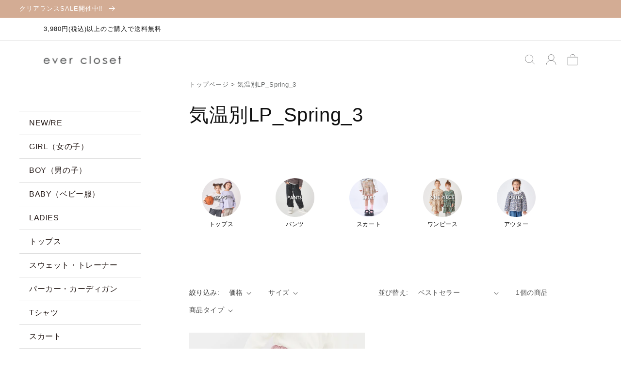

--- FILE ---
content_type: text/html; charset=utf-8
request_url: https://evercloset.jp/collections/%E6%B0%97%E6%B8%A9%E5%88%A5lp_spring_3
body_size: 31903
content:
<!doctype html>
<html class="no-js" lang="ja">
  <head>
    <link rel="stylesheet" href="https://use.fontawesome.com/releases/v5.15.4/css/all.css">
    <meta charset="utf-8">
    <meta name="facebook-domain-verification" content="caw8w912xxow52bbtygdokrwi13b00" />
    <meta name="google-site-verification" content="ZQmojhPxSTfhoVY-Y5xlIqCOkxeTQ6Bqb9q5XWEYHKM" />

    <meta http-equiv="X-UA-Compatible" content="IE=edge">
    <meta name="viewport" content="width=device-width,initial-scale=1">

    <!-- 20250512 サムネイル画像の変更 -->
    
    
    <!-- //20250512 サムネイル画像の変更 -->


    <meta name="theme-color" content="">
    <link rel="canonical" href="https://evercloset.jp/collections/%e6%b0%97%e6%b8%a9%e5%88%a5lp_spring_3">
    <link rel="preconnect" href="https://cdn.shopify.com" crossorigin>
<!-- Google Tag Manager -->
<script>(function(w,d,s,l,i){w[l]=w[l]||[];w[l].push({'gtm.start':
new Date().getTime(),event:'gtm.js'});var f=d.getElementsByTagName(s)[0],
j=d.createElement(s),dl=l!='dataLayer'?'&l='+l:'';j.async=true;j.src=
'https://www.googletagmanager.com/gtm.js?id='+i+dl;f.parentNode.insertBefore(j,f);
})(window,document,'script','dataLayer','GTM-TCK5QFR');</script>
<!-- End Google Tag Manager -->

<script type="application/ld+json">
{
"@context": "https://schema.org",
"@type": "SiteNavigationElement",
"hasPart": [
{"@type": "WebPage","name": "かわいい子供服の通販ならever closet",
"url": "https://evercloset.jp/"},
{"@type": "WebPage","name": "NEW/RE",
"url": "https://evercloset.jp/collections/new-arrivals"},
{"@type": "WebPage","name": "GIRL（女の子）",
"url": "https://evercloset.jp/collections/girl"},
{"@type": "WebPage","name": "BOY（男の子）",
"url": "https://evercloset.jp/collections/boy"},
{"@type": "WebPage","name": "BABY（ベビー服）",
"url": "https://evercloset.jp/collections/baby"},
{"@type": "WebPage","name": "LADIES",
"url": "https://evercloset.jp/collections/ladies"},
{"@type": "WebPage","name": "トップス",
"url": "https://evercloset.jp/collections/tops"},
{"@type": "WebPage","name": "Tシャツ",
"url": "https://evercloset.jp/collections/t-shirt"},
{"@type": "WebPage","name": "スカート",
"url": "https://evercloset.jp/collections/skirt"},
{"@type": "WebPage","name": "パンツ",
"url": "https://evercloset.jp/collections/bottomts"},
{"@type": "WebPage","name": "ワンピース",
"url": "https://evercloset.jp/collections/onepiece"},
{"@type": "WebPage","name": "アウター",
"url": "https://evercloset.jp/collections/outer"},
{"@type": "WebPage","name": "ルームウェア",
"url": "https://evercloset.jp/collections/roomwear"},
{"@type": "WebPage","name": "80cm",
"url": "https://evercloset.jp/collections/all?filter.v.option.size=80cm"},
{"@type": "WebPage","name": "90cm",
"url": "https://evercloset.jp/collections/all?filter.v.option.size=90cm"},
{"@type": "WebPage","name": "100cm",
"url": "https://evercloset.jp/collections/all?filter.v.option.size=100cm"},
{"@type": "WebPage","name": "110cm",
"url": "https://evercloset.jp/collections/all?filter.v.option.size=110cm"},
{"@type": "WebPage","name": "120cm",
"url": "https://evercloset.jp/collections/all?filter.v.option.size=120cm"},
{"@type": "WebPage","name": "130cm",
"url": "https://evercloset.jp/collections/all?filter.v.option.size=130cm"},
{"@type": "WebPage","name": "140cm",
"url": "https://evercloset.jp/collections/all?filter.v.option.size=140cm"},
{"@type": "WebPage","name": "150cm",
"url": "https://evercloset.jp/collections/all?filter.v.option.size=150cm"},
{"@type": "WebPage","name": "160cm",
"url": "https://evercloset.jp/collections/all?filter.v.option.size=160cm"},
{"@type": "WebPage","name": "SALE",
"url": "https://evercloset.jp/collections/winter-sale"},
{"@type": "WebPage","name": "お支払いについて",
"url": "https://evercloset.jp/pages/payment"},
{"@type": "WebPage","name": "お問い合わせ",
"url": "https://evercloset.jp/pages/お問合せ"},
{"@type": "WebPage","name": "配送・送料について",
"url": "https://evercloset.jp/pages/shipping"},
{"@type": "WebPage","name": "プライバシーポリシー",
"url": "https://evercloset.jp/pages/privacy-policy"},
{"@type": "WebPage","name": "返品・交換について",
"url": "https://evercloset.jp/pages/exchange"},
{"@type": "WebPage","name": "会社概要/特定商取引法に基づく表示",
"url": "https://evercloset.jp/pages/会社概要-特定商取引法に基づく表示"}
]}</script><link rel="icon" type="image/png" href="//evercloset.jp/cdn/shop/files/favicon_32_32_32x32.png?v=1676849712"><link rel="preconnect" href="https://fonts.shopifycdn.com" crossorigin><title>
      気温別LP_Spring_3
 &ndash; 子供服通販の ever closet</title>

    

    

<meta property="og:site_name" content="子供服通販の ever closet">
<meta property="og:url" content="https://evercloset.jp/collections/%e6%b0%97%e6%b8%a9%e5%88%a5lp_spring_3">
<meta property="og:title" content="気温別LP_Spring_3">
<meta property="og:type" content="product.group">
<meta property="og:description" content="子供服の通販ならever closet(エバ―クローゼット)。かわいい子供服を取り揃えております。60年以上続く子ども服メーカーから生まれたブランドです。子供たちの日常に沿ったデイリーウェアを展開。"><meta name="twitter:card" content="summary_large_image">
<meta name="twitter:title" content="気温別LP_Spring_3">
<meta name="twitter:description" content="子供服の通販ならever closet(エバ―クローゼット)。かわいい子供服を取り揃えております。60年以上続く子ども服メーカーから生まれたブランドです。子供たちの日常に沿ったデイリーウェアを展開。">


    <script src="//evercloset.jp/cdn/shop/t/75/assets/global.js?v=71379450802736223871754397433" defer="defer"></script>
    <script>window.performance && window.performance.mark && window.performance.mark('shopify.content_for_header.start');</script><meta id="shopify-digital-wallet" name="shopify-digital-wallet" content="/59009532082/digital_wallets/dialog">
<meta name="shopify-checkout-api-token" content="cd5c4ad61d67a9721fed0212ea2e03e2">
<link rel="alternate" type="application/atom+xml" title="Feed" href="/collections/%E6%B0%97%E6%B8%A9%E5%88%A5lp_spring_3.atom" />
<link rel="alternate" type="application/json+oembed" href="https://evercloset.jp/collections/%e6%b0%97%e6%b8%a9%e5%88%a5lp_spring_3.oembed">
<script async="async" src="/checkouts/internal/preloads.js?locale=ja-JP"></script>
<link rel="preconnect" href="https://shop.app" crossorigin="anonymous">
<script async="async" src="https://shop.app/checkouts/internal/preloads.js?locale=ja-JP&shop_id=59009532082" crossorigin="anonymous"></script>
<script id="shopify-features" type="application/json">{"accessToken":"cd5c4ad61d67a9721fed0212ea2e03e2","betas":["rich-media-storefront-analytics"],"domain":"evercloset.jp","predictiveSearch":false,"shopId":59009532082,"locale":"ja"}</script>
<script>var Shopify = Shopify || {};
Shopify.shop = "evercloset.myshopify.com";
Shopify.locale = "ja";
Shopify.currency = {"active":"JPY","rate":"1.0"};
Shopify.country = "JP";
Shopify.theme = {"name":"20250808～0812_セール用","id":147440173234,"schema_name":"Dawn","schema_version":"3.0.0","theme_store_id":null,"role":"main"};
Shopify.theme.handle = "null";
Shopify.theme.style = {"id":null,"handle":null};
Shopify.cdnHost = "evercloset.jp/cdn";
Shopify.routes = Shopify.routes || {};
Shopify.routes.root = "/";</script>
<script type="module">!function(o){(o.Shopify=o.Shopify||{}).modules=!0}(window);</script>
<script>!function(o){function n(){var o=[];function n(){o.push(Array.prototype.slice.apply(arguments))}return n.q=o,n}var t=o.Shopify=o.Shopify||{};t.loadFeatures=n(),t.autoloadFeatures=n()}(window);</script>
<script>
  window.ShopifyPay = window.ShopifyPay || {};
  window.ShopifyPay.apiHost = "shop.app\/pay";
  window.ShopifyPay.redirectState = null;
</script>
<script id="shop-js-analytics" type="application/json">{"pageType":"collection"}</script>
<script defer="defer" async type="module" src="//evercloset.jp/cdn/shopifycloud/shop-js/modules/v2/client.init-shop-cart-sync_CHE6QNUr.ja.esm.js"></script>
<script defer="defer" async type="module" src="//evercloset.jp/cdn/shopifycloud/shop-js/modules/v2/chunk.common_D98kRh4-.esm.js"></script>
<script defer="defer" async type="module" src="//evercloset.jp/cdn/shopifycloud/shop-js/modules/v2/chunk.modal_BNwoMci-.esm.js"></script>
<script type="module">
  await import("//evercloset.jp/cdn/shopifycloud/shop-js/modules/v2/client.init-shop-cart-sync_CHE6QNUr.ja.esm.js");
await import("//evercloset.jp/cdn/shopifycloud/shop-js/modules/v2/chunk.common_D98kRh4-.esm.js");
await import("//evercloset.jp/cdn/shopifycloud/shop-js/modules/v2/chunk.modal_BNwoMci-.esm.js");

  window.Shopify.SignInWithShop?.initShopCartSync?.({"fedCMEnabled":true,"windoidEnabled":true});

</script>
<script>
  window.Shopify = window.Shopify || {};
  if (!window.Shopify.featureAssets) window.Shopify.featureAssets = {};
  window.Shopify.featureAssets['shop-js'] = {"shop-cart-sync":["modules/v2/client.shop-cart-sync_Fn6E0AvD.ja.esm.js","modules/v2/chunk.common_D98kRh4-.esm.js","modules/v2/chunk.modal_BNwoMci-.esm.js"],"init-fed-cm":["modules/v2/client.init-fed-cm_sYFpctDP.ja.esm.js","modules/v2/chunk.common_D98kRh4-.esm.js","modules/v2/chunk.modal_BNwoMci-.esm.js"],"shop-toast-manager":["modules/v2/client.shop-toast-manager_Cm6TtnXd.ja.esm.js","modules/v2/chunk.common_D98kRh4-.esm.js","modules/v2/chunk.modal_BNwoMci-.esm.js"],"init-shop-cart-sync":["modules/v2/client.init-shop-cart-sync_CHE6QNUr.ja.esm.js","modules/v2/chunk.common_D98kRh4-.esm.js","modules/v2/chunk.modal_BNwoMci-.esm.js"],"shop-button":["modules/v2/client.shop-button_CZ95wHjv.ja.esm.js","modules/v2/chunk.common_D98kRh4-.esm.js","modules/v2/chunk.modal_BNwoMci-.esm.js"],"init-windoid":["modules/v2/client.init-windoid_BTB72QS9.ja.esm.js","modules/v2/chunk.common_D98kRh4-.esm.js","modules/v2/chunk.modal_BNwoMci-.esm.js"],"shop-cash-offers":["modules/v2/client.shop-cash-offers_BFHBnhKY.ja.esm.js","modules/v2/chunk.common_D98kRh4-.esm.js","modules/v2/chunk.modal_BNwoMci-.esm.js"],"pay-button":["modules/v2/client.pay-button_DTH50Rzq.ja.esm.js","modules/v2/chunk.common_D98kRh4-.esm.js","modules/v2/chunk.modal_BNwoMci-.esm.js"],"init-customer-accounts":["modules/v2/client.init-customer-accounts_BUGn0cIS.ja.esm.js","modules/v2/client.shop-login-button_B-yi3nMN.ja.esm.js","modules/v2/chunk.common_D98kRh4-.esm.js","modules/v2/chunk.modal_BNwoMci-.esm.js"],"avatar":["modules/v2/client.avatar_BTnouDA3.ja.esm.js"],"checkout-modal":["modules/v2/client.checkout-modal_B9SXRRFG.ja.esm.js","modules/v2/chunk.common_D98kRh4-.esm.js","modules/v2/chunk.modal_BNwoMci-.esm.js"],"init-shop-for-new-customer-accounts":["modules/v2/client.init-shop-for-new-customer-accounts_CoX20XDP.ja.esm.js","modules/v2/client.shop-login-button_B-yi3nMN.ja.esm.js","modules/v2/chunk.common_D98kRh4-.esm.js","modules/v2/chunk.modal_BNwoMci-.esm.js"],"init-customer-accounts-sign-up":["modules/v2/client.init-customer-accounts-sign-up_CSeMJfz-.ja.esm.js","modules/v2/client.shop-login-button_B-yi3nMN.ja.esm.js","modules/v2/chunk.common_D98kRh4-.esm.js","modules/v2/chunk.modal_BNwoMci-.esm.js"],"init-shop-email-lookup-coordinator":["modules/v2/client.init-shop-email-lookup-coordinator_DazyVOqY.ja.esm.js","modules/v2/chunk.common_D98kRh4-.esm.js","modules/v2/chunk.modal_BNwoMci-.esm.js"],"shop-follow-button":["modules/v2/client.shop-follow-button_DjSWKMco.ja.esm.js","modules/v2/chunk.common_D98kRh4-.esm.js","modules/v2/chunk.modal_BNwoMci-.esm.js"],"shop-login-button":["modules/v2/client.shop-login-button_B-yi3nMN.ja.esm.js","modules/v2/chunk.common_D98kRh4-.esm.js","modules/v2/chunk.modal_BNwoMci-.esm.js"],"shop-login":["modules/v2/client.shop-login_BdZnYXk6.ja.esm.js","modules/v2/chunk.common_D98kRh4-.esm.js","modules/v2/chunk.modal_BNwoMci-.esm.js"],"lead-capture":["modules/v2/client.lead-capture_emq1eXKF.ja.esm.js","modules/v2/chunk.common_D98kRh4-.esm.js","modules/v2/chunk.modal_BNwoMci-.esm.js"],"payment-terms":["modules/v2/client.payment-terms_CeWs54sX.ja.esm.js","modules/v2/chunk.common_D98kRh4-.esm.js","modules/v2/chunk.modal_BNwoMci-.esm.js"]};
</script>
<script>(function() {
  var isLoaded = false;
  function asyncLoad() {
    if (isLoaded) return;
    isLoaded = true;
    var urls = ["https:\/\/shopify-app-delivery-date.firebaseapp.com\/assets\/calendar.js?shop=evercloset.myshopify.com"];
    for (var i = 0; i < urls.length; i++) {
      var s = document.createElement('script');
      s.type = 'text/javascript';
      s.async = true;
      s.src = urls[i];
      var x = document.getElementsByTagName('script')[0];
      x.parentNode.insertBefore(s, x);
    }
  };
  if(window.attachEvent) {
    window.attachEvent('onload', asyncLoad);
  } else {
    window.addEventListener('load', asyncLoad, false);
  }
})();</script>
<script id="__st">var __st={"a":59009532082,"offset":32400,"reqid":"cc74b853-4859-466d-a104-6401589cacea-1769656657","pageurl":"evercloset.jp\/collections\/%E6%B0%97%E6%B8%A9%E5%88%A5lp_spring_3","u":"718c0b19e205","p":"collection","rtyp":"collection","rid":294205096114};</script>
<script>window.ShopifyPaypalV4VisibilityTracking = true;</script>
<script id="captcha-bootstrap">!function(){'use strict';const t='contact',e='account',n='new_comment',o=[[t,t],['blogs',n],['comments',n],[t,'customer']],c=[[e,'customer_login'],[e,'guest_login'],[e,'recover_customer_password'],[e,'create_customer']],r=t=>t.map((([t,e])=>`form[action*='/${t}']:not([data-nocaptcha='true']) input[name='form_type'][value='${e}']`)).join(','),a=t=>()=>t?[...document.querySelectorAll(t)].map((t=>t.form)):[];function s(){const t=[...o],e=r(t);return a(e)}const i='password',u='form_key',d=['recaptcha-v3-token','g-recaptcha-response','h-captcha-response',i],f=()=>{try{return window.sessionStorage}catch{return}},m='__shopify_v',_=t=>t.elements[u];function p(t,e,n=!1){try{const o=window.sessionStorage,c=JSON.parse(o.getItem(e)),{data:r}=function(t){const{data:e,action:n}=t;return t[m]||n?{data:e,action:n}:{data:t,action:n}}(c);for(const[e,n]of Object.entries(r))t.elements[e]&&(t.elements[e].value=n);n&&o.removeItem(e)}catch(o){console.error('form repopulation failed',{error:o})}}const l='form_type',E='cptcha';function T(t){t.dataset[E]=!0}const w=window,h=w.document,L='Shopify',v='ce_forms',y='captcha';let A=!1;((t,e)=>{const n=(g='f06e6c50-85a8-45c8-87d0-21a2b65856fe',I='https://cdn.shopify.com/shopifycloud/storefront-forms-hcaptcha/ce_storefront_forms_captcha_hcaptcha.v1.5.2.iife.js',D={infoText:'hCaptchaによる保護',privacyText:'プライバシー',termsText:'利用規約'},(t,e,n)=>{const o=w[L][v],c=o.bindForm;if(c)return c(t,g,e,D).then(n);var r;o.q.push([[t,g,e,D],n]),r=I,A||(h.body.append(Object.assign(h.createElement('script'),{id:'captcha-provider',async:!0,src:r})),A=!0)});var g,I,D;w[L]=w[L]||{},w[L][v]=w[L][v]||{},w[L][v].q=[],w[L][y]=w[L][y]||{},w[L][y].protect=function(t,e){n(t,void 0,e),T(t)},Object.freeze(w[L][y]),function(t,e,n,w,h,L){const[v,y,A,g]=function(t,e,n){const i=e?o:[],u=t?c:[],d=[...i,...u],f=r(d),m=r(i),_=r(d.filter((([t,e])=>n.includes(e))));return[a(f),a(m),a(_),s()]}(w,h,L),I=t=>{const e=t.target;return e instanceof HTMLFormElement?e:e&&e.form},D=t=>v().includes(t);t.addEventListener('submit',(t=>{const e=I(t);if(!e)return;const n=D(e)&&!e.dataset.hcaptchaBound&&!e.dataset.recaptchaBound,o=_(e),c=g().includes(e)&&(!o||!o.value);(n||c)&&t.preventDefault(),c&&!n&&(function(t){try{if(!f())return;!function(t){const e=f();if(!e)return;const n=_(t);if(!n)return;const o=n.value;o&&e.removeItem(o)}(t);const e=Array.from(Array(32),(()=>Math.random().toString(36)[2])).join('');!function(t,e){_(t)||t.append(Object.assign(document.createElement('input'),{type:'hidden',name:u})),t.elements[u].value=e}(t,e),function(t,e){const n=f();if(!n)return;const o=[...t.querySelectorAll(`input[type='${i}']`)].map((({name:t})=>t)),c=[...d,...o],r={};for(const[a,s]of new FormData(t).entries())c.includes(a)||(r[a]=s);n.setItem(e,JSON.stringify({[m]:1,action:t.action,data:r}))}(t,e)}catch(e){console.error('failed to persist form',e)}}(e),e.submit())}));const S=(t,e)=>{t&&!t.dataset[E]&&(n(t,e.some((e=>e===t))),T(t))};for(const o of['focusin','change'])t.addEventListener(o,(t=>{const e=I(t);D(e)&&S(e,y())}));const B=e.get('form_key'),M=e.get(l),P=B&&M;t.addEventListener('DOMContentLoaded',(()=>{const t=y();if(P)for(const e of t)e.elements[l].value===M&&p(e,B);[...new Set([...A(),...v().filter((t=>'true'===t.dataset.shopifyCaptcha))])].forEach((e=>S(e,t)))}))}(h,new URLSearchParams(w.location.search),n,t,e,['guest_login'])})(!0,!1)}();</script>
<script integrity="sha256-4kQ18oKyAcykRKYeNunJcIwy7WH5gtpwJnB7kiuLZ1E=" data-source-attribution="shopify.loadfeatures" defer="defer" src="//evercloset.jp/cdn/shopifycloud/storefront/assets/storefront/load_feature-a0a9edcb.js" crossorigin="anonymous"></script>
<script crossorigin="anonymous" defer="defer" src="//evercloset.jp/cdn/shopifycloud/storefront/assets/shopify_pay/storefront-65b4c6d7.js?v=20250812"></script>
<script data-source-attribution="shopify.dynamic_checkout.dynamic.init">var Shopify=Shopify||{};Shopify.PaymentButton=Shopify.PaymentButton||{isStorefrontPortableWallets:!0,init:function(){window.Shopify.PaymentButton.init=function(){};var t=document.createElement("script");t.src="https://evercloset.jp/cdn/shopifycloud/portable-wallets/latest/portable-wallets.ja.js",t.type="module",document.head.appendChild(t)}};
</script>
<script data-source-attribution="shopify.dynamic_checkout.buyer_consent">
  function portableWalletsHideBuyerConsent(e){var t=document.getElementById("shopify-buyer-consent"),n=document.getElementById("shopify-subscription-policy-button");t&&n&&(t.classList.add("hidden"),t.setAttribute("aria-hidden","true"),n.removeEventListener("click",e))}function portableWalletsShowBuyerConsent(e){var t=document.getElementById("shopify-buyer-consent"),n=document.getElementById("shopify-subscription-policy-button");t&&n&&(t.classList.remove("hidden"),t.removeAttribute("aria-hidden"),n.addEventListener("click",e))}window.Shopify?.PaymentButton&&(window.Shopify.PaymentButton.hideBuyerConsent=portableWalletsHideBuyerConsent,window.Shopify.PaymentButton.showBuyerConsent=portableWalletsShowBuyerConsent);
</script>
<script data-source-attribution="shopify.dynamic_checkout.cart.bootstrap">document.addEventListener("DOMContentLoaded",(function(){function t(){return document.querySelector("shopify-accelerated-checkout-cart, shopify-accelerated-checkout")}if(t())Shopify.PaymentButton.init();else{new MutationObserver((function(e,n){t()&&(Shopify.PaymentButton.init(),n.disconnect())})).observe(document.body,{childList:!0,subtree:!0})}}));
</script>
<link id="shopify-accelerated-checkout-styles" rel="stylesheet" media="screen" href="https://evercloset.jp/cdn/shopifycloud/portable-wallets/latest/accelerated-checkout-backwards-compat.css" crossorigin="anonymous">
<style id="shopify-accelerated-checkout-cart">
        #shopify-buyer-consent {
  margin-top: 1em;
  display: inline-block;
  width: 100%;
}

#shopify-buyer-consent.hidden {
  display: none;
}

#shopify-subscription-policy-button {
  background: none;
  border: none;
  padding: 0;
  text-decoration: underline;
  font-size: inherit;
  cursor: pointer;
}

#shopify-subscription-policy-button::before {
  box-shadow: none;
}

      </style>
<script id="sections-script" data-sections="header" defer="defer" src="//evercloset.jp/cdn/shop/t/75/compiled_assets/scripts.js?v=12272"></script>
<script>window.performance && window.performance.mark && window.performance.mark('shopify.content_for_header.end');</script>
  <script id="vopo-head">(function () { if (((document.documentElement.innerHTML.includes('asyncLoad') && !document.documentElement.innerHTML.includes('\\/obscure' + '-escarpment-2240')) || (window.bcpo && bcpo.disabled)) && !window.location.href.match(/[&?]yesbcpo/)) return; var script = document.createElement('script'); script.src = "https://obscure-escarpment-2240.herokuapp.com/js/best_custom_product_options.js?shop=evercloset.myshopify.com"; var vopoHead = document.getElementById('vopo-head'); vopoHead.parentNode.insertBefore(script, vopoHead); })();</script>

    <style data-shopify>
      @font-face {
  font-family: Assistant;
  font-weight: 400;
  font-style: normal;
  font-display: swap;
  src: url("//evercloset.jp/cdn/fonts/assistant/assistant_n4.9120912a469cad1cc292572851508ca49d12e768.woff2") format("woff2"),
       url("//evercloset.jp/cdn/fonts/assistant/assistant_n4.6e9875ce64e0fefcd3f4446b7ec9036b3ddd2985.woff") format("woff");
}

      @font-face {
  font-family: Assistant;
  font-weight: 700;
  font-style: normal;
  font-display: swap;
  src: url("//evercloset.jp/cdn/fonts/assistant/assistant_n7.bf44452348ec8b8efa3aa3068825305886b1c83c.woff2") format("woff2"),
       url("//evercloset.jp/cdn/fonts/assistant/assistant_n7.0c887fee83f6b3bda822f1150b912c72da0f7b64.woff") format("woff");
}

      
      
      @font-face {
  font-family: Assistant;
  font-weight: 400;
  font-style: normal;
  font-display: swap;
  src: url("//evercloset.jp/cdn/fonts/assistant/assistant_n4.9120912a469cad1cc292572851508ca49d12e768.woff2") format("woff2"),
       url("//evercloset.jp/cdn/fonts/assistant/assistant_n4.6e9875ce64e0fefcd3f4446b7ec9036b3ddd2985.woff") format("woff");
}


      :root {
        --font-body-family: "Century Gothic", "KozGoPro-Light", "小塚ゴシック Pro L", "ヒラギノ角ゴ ProN W3", "Hiragino Kaku Gothic ProN", "游ゴシック", YuGothic, "メイリオ", Meiryo, sans-serif;

        --font-body-style: normal;
        --font-body-weight: 400;

        --font-heading-family: "Century Gothic", "KozGoPro-Light", "小塚ゴシック Pro L", "ヒラギノ角ゴ ProN W3", "Hiragino Kaku Gothic ProN", "游ゴシック", YuGothic, "メイリオ", Meiryo, sans-serif;

        --font-heading-style: normal;
        --font-heading-weight: 400;

        --font-body-scale: 1.0;
        --font-heading-scale: 1.0;

        --color-base-text: 18, 18, 18;
        --color-shadow: 18, 18, 18;
        --color-base-background-1: 255, 255, 255;
        --color-base-background-2: 243, 243, 243;
        --color-base-solid-button-labels: 255, 255, 255;
        --color-base-outline-button-labels: 18, 18, 18;
        --color-base-accent-1: 18, 18, 18;
        --color-base-accent-2: 211, 172, 148;
        --payment-terms-background-color: #FFFFFF;

        --gradient-base-background-1: #FFFFFF;
        --gradient-base-background-2: #F3F3F3;
        --gradient-base-accent-1: #121212;
        --gradient-base-accent-2: #d3ac94;

        --media-padding: px;
        --media-border-opacity: 0.05;
        --media-border-width: 1px;
        --media-radius: 0px;
        --media-shadow-opacity: 0.0;
        --media-shadow-horizontal-offset: 0px;
        --media-shadow-vertical-offset: 0px;
        --media-shadow-blur-radius: 0px;

        --page-width: 120rem;
        --page-width-margin: 0rem;

        --card-image-padding: 0.0rem;
        --card-corner-radius: 0.0rem;
        --card-text-alignment: left;
        --card-border-width: 0.0rem;
        --card-border-opacity: 0.0;
        --card-shadow-opacity: 0.1;
        --card-shadow-horizontal-offset: 0.0rem;
        --card-shadow-vertical-offset: 0.0rem;
        --card-shadow-blur-radius: 0.0rem;

        --badge-corner-radius: 4.0rem;

        --popup-border-width: 1px;
        --popup-border-opacity: 0.1;
        --popup-corner-radius: 0px;
        --popup-shadow-opacity: 0.0;
        --popup-shadow-horizontal-offset: 0px;
        --popup-shadow-vertical-offset: 0px;
        --popup-shadow-blur-radius: 0px;

        --drawer-border-width: 1px;
        --drawer-border-opacity: 0.1;
        --drawer-shadow-opacity: 0.0;
        --drawer-shadow-horizontal-offset: 0px;
        --drawer-shadow-vertical-offset: 0px;
        --drawer-shadow-blur-radius: 0px;

        --spacing-sections-desktop: 0px;
        --spacing-sections-mobile: 0px;

        --grid-desktop-vertical-spacing: 8px;
        --grid-desktop-horizontal-spacing: 8px;
        --grid-mobile-vertical-spacing: 4px;
        --grid-mobile-horizontal-spacing: 4px;

        --text-boxes-border-opacity: 0.0;
        --text-boxes-border-width: 0px;
        --text-boxes-radius: 0px;
        --text-boxes-shadow-opacity: 0.0;
        --text-boxes-shadow-horizontal-offset: 0px;
        --text-boxes-shadow-vertical-offset: 0px;
        --text-boxes-shadow-blur-radius: 0px;

        --buttons-radius: 0px;
        --buttons-radius-outset: 0px;
        --buttons-border-width: 1px;
        --buttons-border-opacity: 1.0;
        --buttons-shadow-opacity: 0.0;
        --buttons-shadow-horizontal-offset: 0px;
        --buttons-shadow-vertical-offset: 0px;
        --buttons-shadow-blur-radius: 0px;
        --buttons-border-offset: 0px;

        --inputs-radius: 0px;
        --inputs-border-width: 1px;
        --inputs-border-opacity: 0.55;
        --inputs-shadow-opacity: 0.0;
        --inputs-shadow-horizontal-offset: 0px;
        --inputs-margin-offset: 0px;
        --inputs-shadow-vertical-offset: 0px;
        --inputs-shadow-blur-radius: 0px;
        --inputs-radius-outset: 0px;

        --variant-pills-radius: 40px;
        --variant-pills-border-width: 1px;
        --variant-pills-border-opacity: 0.55;
        --variant-pills-shadow-opacity: 0.0;
        --variant-pills-shadow-horizontal-offset: 0px;
        --variant-pills-shadow-vertical-offset: 0px;
        --variant-pills-shadow-blur-radius: 0px;
      }

      *,
      *::before,
      *::after {
        box-sizing: inherit;
      }

      html {
        box-sizing: border-box;
        font-size: calc(var(--font-body-scale) * 62.5%);
        height: 100%;
      }

      body {
        display: grid;
        grid-template-rows: auto auto 1fr auto;
        grid-template-columns: 100%;
        min-height: 100%;
        margin: 0;
        font-size: 1.5rem;
        letter-spacing: 0.06rem;
        line-height: calc(1 + 0.8 / var(--font-body-scale));
        font-family: var(--font-body-family);
        font-style: var(--font-body-style);
        font-weight: var(--font-body-weight);
      }

      @media screen and (min-width: 750px) {
        body {
          font-size: 1.6rem;
        }
      }
    </style>

    <link href="//evercloset.jp/cdn/shop/t/75/assets/base.css?v=182956067241023304031754397433" rel="stylesheet" type="text/css" media="all" />
    <link href="//evercloset.jp/cdn/shop/t/75/assets/ec-base.css?v=5219003031930385981754397433" rel="stylesheet" type="text/css" media="all" />
    <link href="//evercloset.jp/cdn/shop/t/75/assets/ec-sidebar.css?v=86954834735033239771754397433" rel="stylesheet" type="text/css" media="all" />
<link rel="preload" as="font" href="//evercloset.jp/cdn/fonts/assistant/assistant_n4.9120912a469cad1cc292572851508ca49d12e768.woff2" type="font/woff2" crossorigin><link rel="preload" as="font" href="//evercloset.jp/cdn/fonts/assistant/assistant_n4.9120912a469cad1cc292572851508ca49d12e768.woff2" type="font/woff2" crossorigin><link rel="stylesheet" href="//evercloset.jp/cdn/shop/t/75/assets/component-predictive-search.css?v=165644661289088488651754397433" media="print" onload="this.media='all'"><script>document.documentElement.className = document.documentElement.className.replace('no-js', 'js');
    if (Shopify.designMode) {
      document.documentElement.classList.add('shopify-design-mode');
    }
    </script>
    <script src="https://cdnjs.cloudflare.com/ajax/libs/jquery/3.3.1/jquery.min.js"></script>
    <link href="//evercloset.jp/cdn/shop/t/75/assets/top-style.css?v=170790176031350086401754397433" rel="stylesheet" type="text/css" media="all" />
<script>
  var shopEpMetafield = {"point_campaign":false,"updated_at":"2026-01-29T03:09:22.217097Z","stealth_mode":false,"currency_value":100,"live":true,"point_value":1,"tier_rules":{"d26f199e-8d57-11ed-aed5-827b1e488ab8":{"name":"Default","currency_value":100,"point_value":1,"percentage":1.0,"currency_spent_requirement":0,"free_shipping":false}},"include_tax":true,"percentage":1.0,"point_rules":{"d26f199e-8d57-11ed-aed5-827b1e488ab8":{"currency_value":100,"point_value":1,"percentage":1.0,"free_shipping":false}},"reward_currency_value":1,"reward_point_value":1,"reward_rules":{},"shipping_codes":[]};

  if (shopEpMetafield) {
    var easyPointsSession = sessionStorage.getItem("easyPoints");
    easyPointsSession = easyPointsSession ? JSON.parse(easyPointsSession) : {};

    easyPointsSession.widgetHidden = !shopEpMetafield.widget;
    easyPointsSession.shopMetafieldUpdatedAt = shopEpMetafield.updated_at;

    
      var customerEpMetafield = null;
    

    if (customerEpMetafield) {
      easyPointsSession.pointBalance = customerEpMetafield.balance;
      easyPointsSession.expirationDate = customerEpMetafield.expiration_date;

      easyPointsSession.customerPointRulePercentage = parseInt(customerEpMetafield.percentage);
      easyPointsSession.customerPointRulePointValue = parseInt(customerEpMetafield.point_value);
      easyPointsSession.customerPointRuleCurrencyValue = parseInt(customerEpMetafield.currency_value);
      easyPointsSession.tierName = customerEpMetafield.tier;

      if (customerEpMetafield.tier_maintenance_data) {
        easyPointsSession.rankMaintenanceData = customerEpMetafield.tier_maintenance_data.maintenance_data;
        easyPointsSession.rankAdvancementData = customerEpMetafield.tier_maintenance_data.advancement_data;
      }

      if (typeof customerEpMetafield.coupon_value === "number" && customerEpMetafield.coupon_value > 0) {
        easyPointsSession.appliedDiscount = customerEpMetafield.coupon_value;
        easyPointsSession.appliedDiscountCurrency = customerEpMetafield.coupon_currency;
      } else {
        delete easyPointsSession.appliedDiscount;
        delete easyPointsSession.appliedDiscountCurrency;
      }
    } else {
      easyPointsSession.customerPointRulePercentage = parseInt(shopEpMetafield.percentage);
      easyPointsSession.customerPointRulePointValue = parseInt(shopEpMetafield.point_value);
      easyPointsSession.customerPointRuleCurrencyValue = parseInt(shopEpMetafield.currency_value);

      delete easyPointsSession.pointBalance;
      delete easyPointsSession.expirationDate;
      delete easyPointsSession.tierName;
      delete easyPointsSession.rankMaintenanceData;
      delete easyPointsSession.rankAdvancementData;
      delete easyPointsSession.appliedDiscount;
      delete easyPointsSession.appliedDiscountCurrency;
    }

    sessionStorage.setItem("easyPoints", JSON.stringify(easyPointsSession));
  }
</script>

      <script src="//evercloset.jp/cdn/shop/t/75/assets/easy_points.js?v=74897333924782920881754397433" type="text/javascript"></script>
      <link href="//evercloset.jp/cdn/shop/t/75/assets/easy_points_integration.css?v=115251102193970728781754397433" rel="stylesheet" type="text/css" media="all" />
      <script src="//evercloset.jp/cdn/shop/t/75/assets/easy_points_integration.min.js?v=19329482304153055071754397433" type="text/javascript"></script>
<script src="//evercloset.jp/cdn/shopifycloud/storefront/assets/themes_support/option_selection-b017cd28.js" type="text/javascript"></script>
<script src="//evercloset.jp/cdn/shop/t/75/assets/mailmaga.js?v=101753604789864852471754397433" type="text/javascript"></script>

<!-- hasigo_pre_order -->

<!-- /hasigo_pre_order -->

















































































































































































































































































































































































































































































































<!-- BEGIN app block: shopify://apps/pagefly-page-builder/blocks/app-embed/83e179f7-59a0-4589-8c66-c0dddf959200 -->

<!-- BEGIN app snippet: pagefly-cro-ab-testing-main -->







<script>
  ;(function () {
    const url = new URL(window.location)
    const viewParam = url.searchParams.get('view')
    if (viewParam && viewParam.includes('variant-pf-')) {
      url.searchParams.set('pf_v', viewParam)
      url.searchParams.delete('view')
      window.history.replaceState({}, '', url)
    }
  })()
</script>



<script type='module'>
  
  window.PAGEFLY_CRO = window.PAGEFLY_CRO || {}

  window.PAGEFLY_CRO['data_debug'] = {
    original_template_suffix: "all_collections",
    allow_ab_test: false,
    ab_test_start_time: 0,
    ab_test_end_time: 0,
    today_date_time: 1769656657000,
  }
  window.PAGEFLY_CRO['GA4'] = { enabled: false}
</script>

<!-- END app snippet -->








  <script src='https://cdn.shopify.com/extensions/019bf883-1122-7445-9dca-5d60e681c2c8/pagefly-page-builder-216/assets/pagefly-helper.js' defer='defer'></script>

  <script src='https://cdn.shopify.com/extensions/019bf883-1122-7445-9dca-5d60e681c2c8/pagefly-page-builder-216/assets/pagefly-general-helper.js' defer='defer'></script>

  <script src='https://cdn.shopify.com/extensions/019bf883-1122-7445-9dca-5d60e681c2c8/pagefly-page-builder-216/assets/pagefly-snap-slider.js' defer='defer'></script>

  <script src='https://cdn.shopify.com/extensions/019bf883-1122-7445-9dca-5d60e681c2c8/pagefly-page-builder-216/assets/pagefly-slideshow-v3.js' defer='defer'></script>

  <script src='https://cdn.shopify.com/extensions/019bf883-1122-7445-9dca-5d60e681c2c8/pagefly-page-builder-216/assets/pagefly-slideshow-v4.js' defer='defer'></script>

  <script src='https://cdn.shopify.com/extensions/019bf883-1122-7445-9dca-5d60e681c2c8/pagefly-page-builder-216/assets/pagefly-glider.js' defer='defer'></script>

  <script src='https://cdn.shopify.com/extensions/019bf883-1122-7445-9dca-5d60e681c2c8/pagefly-page-builder-216/assets/pagefly-slideshow-v1-v2.js' defer='defer'></script>

  <script src='https://cdn.shopify.com/extensions/019bf883-1122-7445-9dca-5d60e681c2c8/pagefly-page-builder-216/assets/pagefly-product-media.js' defer='defer'></script>

  <script src='https://cdn.shopify.com/extensions/019bf883-1122-7445-9dca-5d60e681c2c8/pagefly-page-builder-216/assets/pagefly-product.js' defer='defer'></script>


<script id='pagefly-helper-data' type='application/json'>
  {
    "page_optimization": {
      "assets_prefetching": false
    },
    "elements_asset_mapper": {
      "Accordion": "https://cdn.shopify.com/extensions/019bf883-1122-7445-9dca-5d60e681c2c8/pagefly-page-builder-216/assets/pagefly-accordion.js",
      "Accordion3": "https://cdn.shopify.com/extensions/019bf883-1122-7445-9dca-5d60e681c2c8/pagefly-page-builder-216/assets/pagefly-accordion3.js",
      "CountDown": "https://cdn.shopify.com/extensions/019bf883-1122-7445-9dca-5d60e681c2c8/pagefly-page-builder-216/assets/pagefly-countdown.js",
      "GMap1": "https://cdn.shopify.com/extensions/019bf883-1122-7445-9dca-5d60e681c2c8/pagefly-page-builder-216/assets/pagefly-gmap.js",
      "GMap2": "https://cdn.shopify.com/extensions/019bf883-1122-7445-9dca-5d60e681c2c8/pagefly-page-builder-216/assets/pagefly-gmap.js",
      "GMapBasicV2": "https://cdn.shopify.com/extensions/019bf883-1122-7445-9dca-5d60e681c2c8/pagefly-page-builder-216/assets/pagefly-gmap.js",
      "GMapAdvancedV2": "https://cdn.shopify.com/extensions/019bf883-1122-7445-9dca-5d60e681c2c8/pagefly-page-builder-216/assets/pagefly-gmap.js",
      "HTML.Video": "https://cdn.shopify.com/extensions/019bf883-1122-7445-9dca-5d60e681c2c8/pagefly-page-builder-216/assets/pagefly-htmlvideo.js",
      "HTML.Video2": "https://cdn.shopify.com/extensions/019bf883-1122-7445-9dca-5d60e681c2c8/pagefly-page-builder-216/assets/pagefly-htmlvideo2.js",
      "HTML.Video3": "https://cdn.shopify.com/extensions/019bf883-1122-7445-9dca-5d60e681c2c8/pagefly-page-builder-216/assets/pagefly-htmlvideo2.js",
      "BackgroundVideo": "https://cdn.shopify.com/extensions/019bf883-1122-7445-9dca-5d60e681c2c8/pagefly-page-builder-216/assets/pagefly-htmlvideo2.js",
      "Instagram": "https://cdn.shopify.com/extensions/019bf883-1122-7445-9dca-5d60e681c2c8/pagefly-page-builder-216/assets/pagefly-instagram.js",
      "Instagram2": "https://cdn.shopify.com/extensions/019bf883-1122-7445-9dca-5d60e681c2c8/pagefly-page-builder-216/assets/pagefly-instagram.js",
      "Insta3": "https://cdn.shopify.com/extensions/019bf883-1122-7445-9dca-5d60e681c2c8/pagefly-page-builder-216/assets/pagefly-instagram3.js",
      "Tabs": "https://cdn.shopify.com/extensions/019bf883-1122-7445-9dca-5d60e681c2c8/pagefly-page-builder-216/assets/pagefly-tab.js",
      "Tabs3": "https://cdn.shopify.com/extensions/019bf883-1122-7445-9dca-5d60e681c2c8/pagefly-page-builder-216/assets/pagefly-tab3.js",
      "ProductBox": "https://cdn.shopify.com/extensions/019bf883-1122-7445-9dca-5d60e681c2c8/pagefly-page-builder-216/assets/pagefly-cart.js",
      "FBPageBox2": "https://cdn.shopify.com/extensions/019bf883-1122-7445-9dca-5d60e681c2c8/pagefly-page-builder-216/assets/pagefly-facebook.js",
      "FBLikeButton2": "https://cdn.shopify.com/extensions/019bf883-1122-7445-9dca-5d60e681c2c8/pagefly-page-builder-216/assets/pagefly-facebook.js",
      "TwitterFeed2": "https://cdn.shopify.com/extensions/019bf883-1122-7445-9dca-5d60e681c2c8/pagefly-page-builder-216/assets/pagefly-twitter.js",
      "Paragraph4": "https://cdn.shopify.com/extensions/019bf883-1122-7445-9dca-5d60e681c2c8/pagefly-page-builder-216/assets/pagefly-paragraph4.js",

      "AliReviews": "https://cdn.shopify.com/extensions/019bf883-1122-7445-9dca-5d60e681c2c8/pagefly-page-builder-216/assets/pagefly-3rd-elements.js",
      "BackInStock": "https://cdn.shopify.com/extensions/019bf883-1122-7445-9dca-5d60e681c2c8/pagefly-page-builder-216/assets/pagefly-3rd-elements.js",
      "GloboBackInStock": "https://cdn.shopify.com/extensions/019bf883-1122-7445-9dca-5d60e681c2c8/pagefly-page-builder-216/assets/pagefly-3rd-elements.js",
      "GrowaveWishlist": "https://cdn.shopify.com/extensions/019bf883-1122-7445-9dca-5d60e681c2c8/pagefly-page-builder-216/assets/pagefly-3rd-elements.js",
      "InfiniteOptionsShopPad": "https://cdn.shopify.com/extensions/019bf883-1122-7445-9dca-5d60e681c2c8/pagefly-page-builder-216/assets/pagefly-3rd-elements.js",
      "InkybayProductPersonalizer": "https://cdn.shopify.com/extensions/019bf883-1122-7445-9dca-5d60e681c2c8/pagefly-page-builder-216/assets/pagefly-3rd-elements.js",
      "LimeSpot": "https://cdn.shopify.com/extensions/019bf883-1122-7445-9dca-5d60e681c2c8/pagefly-page-builder-216/assets/pagefly-3rd-elements.js",
      "Loox": "https://cdn.shopify.com/extensions/019bf883-1122-7445-9dca-5d60e681c2c8/pagefly-page-builder-216/assets/pagefly-3rd-elements.js",
      "Opinew": "https://cdn.shopify.com/extensions/019bf883-1122-7445-9dca-5d60e681c2c8/pagefly-page-builder-216/assets/pagefly-3rd-elements.js",
      "Powr": "https://cdn.shopify.com/extensions/019bf883-1122-7445-9dca-5d60e681c2c8/pagefly-page-builder-216/assets/pagefly-3rd-elements.js",
      "ProductReviews": "https://cdn.shopify.com/extensions/019bf883-1122-7445-9dca-5d60e681c2c8/pagefly-page-builder-216/assets/pagefly-3rd-elements.js",
      "PushOwl": "https://cdn.shopify.com/extensions/019bf883-1122-7445-9dca-5d60e681c2c8/pagefly-page-builder-216/assets/pagefly-3rd-elements.js",
      "ReCharge": "https://cdn.shopify.com/extensions/019bf883-1122-7445-9dca-5d60e681c2c8/pagefly-page-builder-216/assets/pagefly-3rd-elements.js",
      "Rivyo": "https://cdn.shopify.com/extensions/019bf883-1122-7445-9dca-5d60e681c2c8/pagefly-page-builder-216/assets/pagefly-3rd-elements.js",
      "TrackingMore": "https://cdn.shopify.com/extensions/019bf883-1122-7445-9dca-5d60e681c2c8/pagefly-page-builder-216/assets/pagefly-3rd-elements.js",
      "Vitals": "https://cdn.shopify.com/extensions/019bf883-1122-7445-9dca-5d60e681c2c8/pagefly-page-builder-216/assets/pagefly-3rd-elements.js",
      "Wiser": "https://cdn.shopify.com/extensions/019bf883-1122-7445-9dca-5d60e681c2c8/pagefly-page-builder-216/assets/pagefly-3rd-elements.js"
    },
    "custom_elements_mapper": {
      "pf-click-action-element": "https://cdn.shopify.com/extensions/019bf883-1122-7445-9dca-5d60e681c2c8/pagefly-page-builder-216/assets/pagefly-click-action-element.js",
      "pf-dialog-element": "https://cdn.shopify.com/extensions/019bf883-1122-7445-9dca-5d60e681c2c8/pagefly-page-builder-216/assets/pagefly-dialog-element.js"
    }
  }
</script>


<!-- END app block --><link href="https://monorail-edge.shopifysvc.com" rel="dns-prefetch">
<script>(function(){if ("sendBeacon" in navigator && "performance" in window) {try {var session_token_from_headers = performance.getEntriesByType('navigation')[0].serverTiming.find(x => x.name == '_s').description;} catch {var session_token_from_headers = undefined;}var session_cookie_matches = document.cookie.match(/_shopify_s=([^;]*)/);var session_token_from_cookie = session_cookie_matches && session_cookie_matches.length === 2 ? session_cookie_matches[1] : "";var session_token = session_token_from_headers || session_token_from_cookie || "";function handle_abandonment_event(e) {var entries = performance.getEntries().filter(function(entry) {return /monorail-edge.shopifysvc.com/.test(entry.name);});if (!window.abandonment_tracked && entries.length === 0) {window.abandonment_tracked = true;var currentMs = Date.now();var navigation_start = performance.timing.navigationStart;var payload = {shop_id: 59009532082,url: window.location.href,navigation_start,duration: currentMs - navigation_start,session_token,page_type: "collection"};window.navigator.sendBeacon("https://monorail-edge.shopifysvc.com/v1/produce", JSON.stringify({schema_id: "online_store_buyer_site_abandonment/1.1",payload: payload,metadata: {event_created_at_ms: currentMs,event_sent_at_ms: currentMs}}));}}window.addEventListener('pagehide', handle_abandonment_event);}}());</script>
<script id="web-pixels-manager-setup">(function e(e,d,r,n,o){if(void 0===o&&(o={}),!Boolean(null===(a=null===(i=window.Shopify)||void 0===i?void 0:i.analytics)||void 0===a?void 0:a.replayQueue)){var i,a;window.Shopify=window.Shopify||{};var t=window.Shopify;t.analytics=t.analytics||{};var s=t.analytics;s.replayQueue=[],s.publish=function(e,d,r){return s.replayQueue.push([e,d,r]),!0};try{self.performance.mark("wpm:start")}catch(e){}var l=function(){var e={modern:/Edge?\/(1{2}[4-9]|1[2-9]\d|[2-9]\d{2}|\d{4,})\.\d+(\.\d+|)|Firefox\/(1{2}[4-9]|1[2-9]\d|[2-9]\d{2}|\d{4,})\.\d+(\.\d+|)|Chrom(ium|e)\/(9{2}|\d{3,})\.\d+(\.\d+|)|(Maci|X1{2}).+ Version\/(15\.\d+|(1[6-9]|[2-9]\d|\d{3,})\.\d+)([,.]\d+|)( \(\w+\)|)( Mobile\/\w+|) Safari\/|Chrome.+OPR\/(9{2}|\d{3,})\.\d+\.\d+|(CPU[ +]OS|iPhone[ +]OS|CPU[ +]iPhone|CPU IPhone OS|CPU iPad OS)[ +]+(15[._]\d+|(1[6-9]|[2-9]\d|\d{3,})[._]\d+)([._]\d+|)|Android:?[ /-](13[3-9]|1[4-9]\d|[2-9]\d{2}|\d{4,})(\.\d+|)(\.\d+|)|Android.+Firefox\/(13[5-9]|1[4-9]\d|[2-9]\d{2}|\d{4,})\.\d+(\.\d+|)|Android.+Chrom(ium|e)\/(13[3-9]|1[4-9]\d|[2-9]\d{2}|\d{4,})\.\d+(\.\d+|)|SamsungBrowser\/([2-9]\d|\d{3,})\.\d+/,legacy:/Edge?\/(1[6-9]|[2-9]\d|\d{3,})\.\d+(\.\d+|)|Firefox\/(5[4-9]|[6-9]\d|\d{3,})\.\d+(\.\d+|)|Chrom(ium|e)\/(5[1-9]|[6-9]\d|\d{3,})\.\d+(\.\d+|)([\d.]+$|.*Safari\/(?![\d.]+ Edge\/[\d.]+$))|(Maci|X1{2}).+ Version\/(10\.\d+|(1[1-9]|[2-9]\d|\d{3,})\.\d+)([,.]\d+|)( \(\w+\)|)( Mobile\/\w+|) Safari\/|Chrome.+OPR\/(3[89]|[4-9]\d|\d{3,})\.\d+\.\d+|(CPU[ +]OS|iPhone[ +]OS|CPU[ +]iPhone|CPU IPhone OS|CPU iPad OS)[ +]+(10[._]\d+|(1[1-9]|[2-9]\d|\d{3,})[._]\d+)([._]\d+|)|Android:?[ /-](13[3-9]|1[4-9]\d|[2-9]\d{2}|\d{4,})(\.\d+|)(\.\d+|)|Mobile Safari.+OPR\/([89]\d|\d{3,})\.\d+\.\d+|Android.+Firefox\/(13[5-9]|1[4-9]\d|[2-9]\d{2}|\d{4,})\.\d+(\.\d+|)|Android.+Chrom(ium|e)\/(13[3-9]|1[4-9]\d|[2-9]\d{2}|\d{4,})\.\d+(\.\d+|)|Android.+(UC? ?Browser|UCWEB|U3)[ /]?(15\.([5-9]|\d{2,})|(1[6-9]|[2-9]\d|\d{3,})\.\d+)\.\d+|SamsungBrowser\/(5\.\d+|([6-9]|\d{2,})\.\d+)|Android.+MQ{2}Browser\/(14(\.(9|\d{2,})|)|(1[5-9]|[2-9]\d|\d{3,})(\.\d+|))(\.\d+|)|K[Aa][Ii]OS\/(3\.\d+|([4-9]|\d{2,})\.\d+)(\.\d+|)/},d=e.modern,r=e.legacy,n=navigator.userAgent;return n.match(d)?"modern":n.match(r)?"legacy":"unknown"}(),u="modern"===l?"modern":"legacy",c=(null!=n?n:{modern:"",legacy:""})[u],f=function(e){return[e.baseUrl,"/wpm","/b",e.hashVersion,"modern"===e.buildTarget?"m":"l",".js"].join("")}({baseUrl:d,hashVersion:r,buildTarget:u}),m=function(e){var d=e.version,r=e.bundleTarget,n=e.surface,o=e.pageUrl,i=e.monorailEndpoint;return{emit:function(e){var a=e.status,t=e.errorMsg,s=(new Date).getTime(),l=JSON.stringify({metadata:{event_sent_at_ms:s},events:[{schema_id:"web_pixels_manager_load/3.1",payload:{version:d,bundle_target:r,page_url:o,status:a,surface:n,error_msg:t},metadata:{event_created_at_ms:s}}]});if(!i)return console&&console.warn&&console.warn("[Web Pixels Manager] No Monorail endpoint provided, skipping logging."),!1;try{return self.navigator.sendBeacon.bind(self.navigator)(i,l)}catch(e){}var u=new XMLHttpRequest;try{return u.open("POST",i,!0),u.setRequestHeader("Content-Type","text/plain"),u.send(l),!0}catch(e){return console&&console.warn&&console.warn("[Web Pixels Manager] Got an unhandled error while logging to Monorail."),!1}}}}({version:r,bundleTarget:l,surface:e.surface,pageUrl:self.location.href,monorailEndpoint:e.monorailEndpoint});try{o.browserTarget=l,function(e){var d=e.src,r=e.async,n=void 0===r||r,o=e.onload,i=e.onerror,a=e.sri,t=e.scriptDataAttributes,s=void 0===t?{}:t,l=document.createElement("script"),u=document.querySelector("head"),c=document.querySelector("body");if(l.async=n,l.src=d,a&&(l.integrity=a,l.crossOrigin="anonymous"),s)for(var f in s)if(Object.prototype.hasOwnProperty.call(s,f))try{l.dataset[f]=s[f]}catch(e){}if(o&&l.addEventListener("load",o),i&&l.addEventListener("error",i),u)u.appendChild(l);else{if(!c)throw new Error("Did not find a head or body element to append the script");c.appendChild(l)}}({src:f,async:!0,onload:function(){if(!function(){var e,d;return Boolean(null===(d=null===(e=window.Shopify)||void 0===e?void 0:e.analytics)||void 0===d?void 0:d.initialized)}()){var d=window.webPixelsManager.init(e)||void 0;if(d){var r=window.Shopify.analytics;r.replayQueue.forEach((function(e){var r=e[0],n=e[1],o=e[2];d.publishCustomEvent(r,n,o)})),r.replayQueue=[],r.publish=d.publishCustomEvent,r.visitor=d.visitor,r.initialized=!0}}},onerror:function(){return m.emit({status:"failed",errorMsg:"".concat(f," has failed to load")})},sri:function(e){var d=/^sha384-[A-Za-z0-9+/=]+$/;return"string"==typeof e&&d.test(e)}(c)?c:"",scriptDataAttributes:o}),m.emit({status:"loading"})}catch(e){m.emit({status:"failed",errorMsg:(null==e?void 0:e.message)||"Unknown error"})}}})({shopId: 59009532082,storefrontBaseUrl: "https://evercloset.jp",extensionsBaseUrl: "https://extensions.shopifycdn.com/cdn/shopifycloud/web-pixels-manager",monorailEndpoint: "https://monorail-edge.shopifysvc.com/unstable/produce_batch",surface: "storefront-renderer",enabledBetaFlags: ["2dca8a86"],webPixelsConfigList: [{"id":"1682276530","configuration":"{\"focusDuration\":\"3\"}","eventPayloadVersion":"v1","runtimeContext":"STRICT","scriptVersion":"5267644d2647fc677b620ee257b1625c","type":"APP","apiClientId":1743893,"privacyPurposes":["ANALYTICS","SALE_OF_DATA"],"dataSharingAdjustments":{"protectedCustomerApprovalScopes":["read_customer_personal_data"]}},{"id":"shopify-app-pixel","configuration":"{}","eventPayloadVersion":"v1","runtimeContext":"STRICT","scriptVersion":"0450","apiClientId":"shopify-pixel","type":"APP","privacyPurposes":["ANALYTICS","MARKETING"]},{"id":"shopify-custom-pixel","eventPayloadVersion":"v1","runtimeContext":"LAX","scriptVersion":"0450","apiClientId":"shopify-pixel","type":"CUSTOM","privacyPurposes":["ANALYTICS","MARKETING"]}],isMerchantRequest: false,initData: {"shop":{"name":"子供服通販の ever closet","paymentSettings":{"currencyCode":"JPY"},"myshopifyDomain":"evercloset.myshopify.com","countryCode":"JP","storefrontUrl":"https:\/\/evercloset.jp"},"customer":null,"cart":null,"checkout":null,"productVariants":[],"purchasingCompany":null},},"https://evercloset.jp/cdn","1d2a099fw23dfb22ep557258f5m7a2edbae",{"modern":"","legacy":""},{"shopId":"59009532082","storefrontBaseUrl":"https:\/\/evercloset.jp","extensionBaseUrl":"https:\/\/extensions.shopifycdn.com\/cdn\/shopifycloud\/web-pixels-manager","surface":"storefront-renderer","enabledBetaFlags":"[\"2dca8a86\"]","isMerchantRequest":"false","hashVersion":"1d2a099fw23dfb22ep557258f5m7a2edbae","publish":"custom","events":"[[\"page_viewed\",{}],[\"collection_viewed\",{\"collection\":{\"id\":\"294205096114\",\"title\":\"気温別LP_Spring_3\",\"productVariants\":[{\"price\":{\"amount\":1570.0,\"currencyCode\":\"JPY\"},\"product\":{\"title\":\"【OUTLET SALE】チュールスカッツ\",\"vendor\":\"evercloset\",\"id\":\"7593606545586\",\"untranslatedTitle\":\"【OUTLET SALE】チュールスカッツ\",\"url\":\"\/products\/231232014\",\"type\":\"スカッツ\"},\"id\":\"42821406359730\",\"image\":{\"src\":\"\/\/evercloset.jp\/cdn\/shop\/products\/231232014_9.jpg?v=1683511211\"},\"sku\":\"231232014-090-Beige\",\"title\":\"Beige \/ 90cm\",\"untranslatedTitle\":\"Beige \/ 90cm\"}]}}]]"});</script><script>
  window.ShopifyAnalytics = window.ShopifyAnalytics || {};
  window.ShopifyAnalytics.meta = window.ShopifyAnalytics.meta || {};
  window.ShopifyAnalytics.meta.currency = 'JPY';
  var meta = {"products":[{"id":7593606545586,"gid":"gid:\/\/shopify\/Product\/7593606545586","vendor":"evercloset","type":"スカッツ","handle":"231232014","variants":[{"id":42821406359730,"price":157000,"name":"【OUTLET SALE】チュールスカッツ - Beige \/ 90cm","public_title":"Beige \/ 90cm","sku":"231232014-090-Beige"},{"id":42821406392498,"price":157000,"name":"【OUTLET SALE】チュールスカッツ - Mint \/ 90cm","public_title":"Mint \/ 90cm","sku":"231232014-090-Mint"},{"id":42821406425266,"price":157000,"name":"【OUTLET SALE】チュールスカッツ - Pink \/ 90cm","public_title":"Pink \/ 90cm","sku":"231232014-090-Pink"},{"id":42821406458034,"price":157000,"name":"【OUTLET SALE】チュールスカッツ - Beige \/ 100cm","public_title":"Beige \/ 100cm","sku":"231232014-100-Beige"},{"id":42821406490802,"price":157000,"name":"【OUTLET SALE】チュールスカッツ - Mint \/ 100cm","public_title":"Mint \/ 100cm","sku":"231232014-100-Mint"},{"id":42821406523570,"price":157000,"name":"【OUTLET SALE】チュールスカッツ - Pink \/ 100cm","public_title":"Pink \/ 100cm","sku":"231232014-100-Pink"},{"id":42821406556338,"price":157000,"name":"【OUTLET SALE】チュールスカッツ - Beige \/ 110cm","public_title":"Beige \/ 110cm","sku":"231232014-110-Beige"},{"id":42821406589106,"price":157000,"name":"【OUTLET SALE】チュールスカッツ - Mint \/ 110cm","public_title":"Mint \/ 110cm","sku":"231232014-110-Mint"},{"id":42821406621874,"price":157000,"name":"【OUTLET SALE】チュールスカッツ - Pink \/ 110cm","public_title":"Pink \/ 110cm","sku":"231232014-110-Pink"},{"id":42821406654642,"price":157000,"name":"【OUTLET SALE】チュールスカッツ - Beige \/ 120cm","public_title":"Beige \/ 120cm","sku":"231232014-120-Beige"},{"id":42821406687410,"price":157000,"name":"【OUTLET SALE】チュールスカッツ - Mint \/ 120cm","public_title":"Mint \/ 120cm","sku":"231232014-120-Mint"},{"id":42821406720178,"price":157000,"name":"【OUTLET SALE】チュールスカッツ - Pink \/ 120cm","public_title":"Pink \/ 120cm","sku":"231232014-120-Pink"},{"id":42821406752946,"price":157000,"name":"【OUTLET SALE】チュールスカッツ - Beige \/ 130cm","public_title":"Beige \/ 130cm","sku":"231232014-130-Beige"},{"id":42821406785714,"price":157000,"name":"【OUTLET SALE】チュールスカッツ - Mint \/ 130cm","public_title":"Mint \/ 130cm","sku":"231232014-130-Mint"},{"id":42821406818482,"price":157000,"name":"【OUTLET SALE】チュールスカッツ - Pink \/ 130cm","public_title":"Pink \/ 130cm","sku":"231232014-130-Pink"},{"id":42821406851250,"price":157000,"name":"【OUTLET SALE】チュールスカッツ - Beige \/ 140cm","public_title":"Beige \/ 140cm","sku":"231232014-140-Beige"},{"id":42821406884018,"price":157000,"name":"【OUTLET SALE】チュールスカッツ - Mint \/ 140cm","public_title":"Mint \/ 140cm","sku":"231232014-140-Mint"},{"id":42821406916786,"price":157000,"name":"【OUTLET SALE】チュールスカッツ - Pink \/ 140cm","public_title":"Pink \/ 140cm","sku":"231232014-140-Pink"}],"remote":false}],"page":{"pageType":"collection","resourceType":"collection","resourceId":294205096114,"requestId":"cc74b853-4859-466d-a104-6401589cacea-1769656657"}};
  for (var attr in meta) {
    window.ShopifyAnalytics.meta[attr] = meta[attr];
  }
</script>
<script class="analytics">
  (function () {
    var customDocumentWrite = function(content) {
      var jquery = null;

      if (window.jQuery) {
        jquery = window.jQuery;
      } else if (window.Checkout && window.Checkout.$) {
        jquery = window.Checkout.$;
      }

      if (jquery) {
        jquery('body').append(content);
      }
    };

    var hasLoggedConversion = function(token) {
      if (token) {
        return document.cookie.indexOf('loggedConversion=' + token) !== -1;
      }
      return false;
    }

    var setCookieIfConversion = function(token) {
      if (token) {
        var twoMonthsFromNow = new Date(Date.now());
        twoMonthsFromNow.setMonth(twoMonthsFromNow.getMonth() + 2);

        document.cookie = 'loggedConversion=' + token + '; expires=' + twoMonthsFromNow;
      }
    }

    var trekkie = window.ShopifyAnalytics.lib = window.trekkie = window.trekkie || [];
    if (trekkie.integrations) {
      return;
    }
    trekkie.methods = [
      'identify',
      'page',
      'ready',
      'track',
      'trackForm',
      'trackLink'
    ];
    trekkie.factory = function(method) {
      return function() {
        var args = Array.prototype.slice.call(arguments);
        args.unshift(method);
        trekkie.push(args);
        return trekkie;
      };
    };
    for (var i = 0; i < trekkie.methods.length; i++) {
      var key = trekkie.methods[i];
      trekkie[key] = trekkie.factory(key);
    }
    trekkie.load = function(config) {
      trekkie.config = config || {};
      trekkie.config.initialDocumentCookie = document.cookie;
      var first = document.getElementsByTagName('script')[0];
      var script = document.createElement('script');
      script.type = 'text/javascript';
      script.onerror = function(e) {
        var scriptFallback = document.createElement('script');
        scriptFallback.type = 'text/javascript';
        scriptFallback.onerror = function(error) {
                var Monorail = {
      produce: function produce(monorailDomain, schemaId, payload) {
        var currentMs = new Date().getTime();
        var event = {
          schema_id: schemaId,
          payload: payload,
          metadata: {
            event_created_at_ms: currentMs,
            event_sent_at_ms: currentMs
          }
        };
        return Monorail.sendRequest("https://" + monorailDomain + "/v1/produce", JSON.stringify(event));
      },
      sendRequest: function sendRequest(endpointUrl, payload) {
        // Try the sendBeacon API
        if (window && window.navigator && typeof window.navigator.sendBeacon === 'function' && typeof window.Blob === 'function' && !Monorail.isIos12()) {
          var blobData = new window.Blob([payload], {
            type: 'text/plain'
          });

          if (window.navigator.sendBeacon(endpointUrl, blobData)) {
            return true;
          } // sendBeacon was not successful

        } // XHR beacon

        var xhr = new XMLHttpRequest();

        try {
          xhr.open('POST', endpointUrl);
          xhr.setRequestHeader('Content-Type', 'text/plain');
          xhr.send(payload);
        } catch (e) {
          console.log(e);
        }

        return false;
      },
      isIos12: function isIos12() {
        return window.navigator.userAgent.lastIndexOf('iPhone; CPU iPhone OS 12_') !== -1 || window.navigator.userAgent.lastIndexOf('iPad; CPU OS 12_') !== -1;
      }
    };
    Monorail.produce('monorail-edge.shopifysvc.com',
      'trekkie_storefront_load_errors/1.1',
      {shop_id: 59009532082,
      theme_id: 147440173234,
      app_name: "storefront",
      context_url: window.location.href,
      source_url: "//evercloset.jp/cdn/s/trekkie.storefront.a804e9514e4efded663580eddd6991fcc12b5451.min.js"});

        };
        scriptFallback.async = true;
        scriptFallback.src = '//evercloset.jp/cdn/s/trekkie.storefront.a804e9514e4efded663580eddd6991fcc12b5451.min.js';
        first.parentNode.insertBefore(scriptFallback, first);
      };
      script.async = true;
      script.src = '//evercloset.jp/cdn/s/trekkie.storefront.a804e9514e4efded663580eddd6991fcc12b5451.min.js';
      first.parentNode.insertBefore(script, first);
    };
    trekkie.load(
      {"Trekkie":{"appName":"storefront","development":false,"defaultAttributes":{"shopId":59009532082,"isMerchantRequest":null,"themeId":147440173234,"themeCityHash":"16648141848259900167","contentLanguage":"ja","currency":"JPY","eventMetadataId":"7a6aff21-cd4d-4444-b6de-735c1e546578"},"isServerSideCookieWritingEnabled":true,"monorailRegion":"shop_domain","enabledBetaFlags":["65f19447","b5387b81"]},"Session Attribution":{},"S2S":{"facebookCapiEnabled":false,"source":"trekkie-storefront-renderer","apiClientId":580111}}
    );

    var loaded = false;
    trekkie.ready(function() {
      if (loaded) return;
      loaded = true;

      window.ShopifyAnalytics.lib = window.trekkie;

      var originalDocumentWrite = document.write;
      document.write = customDocumentWrite;
      try { window.ShopifyAnalytics.merchantGoogleAnalytics.call(this); } catch(error) {};
      document.write = originalDocumentWrite;

      window.ShopifyAnalytics.lib.page(null,{"pageType":"collection","resourceType":"collection","resourceId":294205096114,"requestId":"cc74b853-4859-466d-a104-6401589cacea-1769656657","shopifyEmitted":true});

      var match = window.location.pathname.match(/checkouts\/(.+)\/(thank_you|post_purchase)/)
      var token = match? match[1]: undefined;
      if (!hasLoggedConversion(token)) {
        setCookieIfConversion(token);
        window.ShopifyAnalytics.lib.track("Viewed Product Category",{"currency":"JPY","category":"Collection: 気温別lp_spring_3","collectionName":"気温別lp_spring_3","collectionId":294205096114,"nonInteraction":true},undefined,undefined,{"shopifyEmitted":true});
      }
    });


        var eventsListenerScript = document.createElement('script');
        eventsListenerScript.async = true;
        eventsListenerScript.src = "//evercloset.jp/cdn/shopifycloud/storefront/assets/shop_events_listener-3da45d37.js";
        document.getElementsByTagName('head')[0].appendChild(eventsListenerScript);

})();</script>
<script
  defer
  src="https://evercloset.jp/cdn/shopifycloud/perf-kit/shopify-perf-kit-3.1.0.min.js"
  data-application="storefront-renderer"
  data-shop-id="59009532082"
  data-render-region="gcp-us-central1"
  data-page-type="collection"
  data-theme-instance-id="147440173234"
  data-theme-name="Dawn"
  data-theme-version="3.0.0"
  data-monorail-region="shop_domain"
  data-resource-timing-sampling-rate="10"
  data-shs="true"
  data-shs-beacon="true"
  data-shs-export-with-fetch="true"
  data-shs-logs-sample-rate="1"
  data-shs-beacon-endpoint="https://evercloset.jp/api/collect"
></script>
</head>

  <body class="gradient">
<!-- Google Tag Manager (noscript) -->
<noscript><iframe src="https://www.googletagmanager.com/ns.html?id=GTM-TCK5QFR"
height="0" width="0" style="display:none;visibility:hidden"></iframe></noscript>
<!-- End Google Tag Manager (noscript) -->
    <a class="skip-to-content-link button visually-hidden" href="#MainContent">
      コンテンツに進む
    </a>

    <div id="shopify-section-announcement-bar" class="shopify-section"><div class="announcement-bar color-accent-2 gradient" role="region" aria-label="告知" ><a href="/collections/wintersale-2025" class="announcement-bar__link link link--text focus-inset animate-arrow"><p class="announcement-bar__message h5">
                クリアランスSALE開催中‼
<svg viewBox="0 0 14 10" fill="none" aria-hidden="true" focusable="false" role="presentation" class="icon icon-arrow" xmlns="http://www.w3.org/2000/svg">
  <path fill-rule="evenodd" clip-rule="evenodd" d="M8.537.808a.5.5 0 01.817-.162l4 4a.5.5 0 010 .708l-4 4a.5.5 0 11-.708-.708L11.793 5.5H1a.5.5 0 010-1h10.793L8.646 1.354a.5.5 0 01-.109-.546z" fill="currentColor">
</svg>

</p></a></div><div class="announcement-bar color-background-1 gradient" role="region" aria-label="告知" ><p class="announcement-bar__message h5">
                3,980円(税込)以上のご購入で送料無料
</p></div>
</div>
    <div id="shopify-section-header" class="shopify-section section-header"><link rel="stylesheet" href="//evercloset.jp/cdn/shop/t/75/assets/component-list-menu.css?v=129267058877082496571754397433" media="print" onload="this.media='all'">
<link rel="stylesheet" href="//evercloset.jp/cdn/shop/t/75/assets/component-search.css?v=96455689198851321781754397433" media="print" onload="this.media='all'">
<link rel="stylesheet" href="//evercloset.jp/cdn/shop/t/75/assets/component-menu-drawer.css?v=102992034970405423371754397433" media="print" onload="this.media='all'">
<link rel="stylesheet" href="//evercloset.jp/cdn/shop/t/75/assets/component-cart-notification.css?v=107019900565326663291754397433" media="print" onload="this.media='all'">
<link rel="stylesheet" href="//evercloset.jp/cdn/shop/t/75/assets/component-cart-items.css?v=45858802644496945541754397433" media="print" onload="this.media='all'"><link rel="stylesheet" href="//evercloset.jp/cdn/shop/t/75/assets/component-price.css?v=60083485126176112131754397433" media="print" onload="this.media='all'">
  <link rel="stylesheet" href="//evercloset.jp/cdn/shop/t/75/assets/component-loading-overlay.css?v=167310470843593579841754397433" media="print" onload="this.media='all'"><noscript><link href="//evercloset.jp/cdn/shop/t/75/assets/component-list-menu.css?v=129267058877082496571754397433" rel="stylesheet" type="text/css" media="all" /></noscript>
<noscript><link href="//evercloset.jp/cdn/shop/t/75/assets/component-search.css?v=96455689198851321781754397433" rel="stylesheet" type="text/css" media="all" /></noscript>
<noscript><link href="//evercloset.jp/cdn/shop/t/75/assets/component-menu-drawer.css?v=102992034970405423371754397433" rel="stylesheet" type="text/css" media="all" /></noscript>
<noscript><link href="//evercloset.jp/cdn/shop/t/75/assets/component-cart-notification.css?v=107019900565326663291754397433" rel="stylesheet" type="text/css" media="all" /></noscript>
<noscript><link href="//evercloset.jp/cdn/shop/t/75/assets/component-cart-items.css?v=45858802644496945541754397433" rel="stylesheet" type="text/css" media="all" /></noscript>

<style>
  header-drawer {
    justify-self: start;
    margin-left: -1.2rem;
  }

  @media screen and (min-width: 990px) {
    header-drawer {
      display: none;
    }
  }

  .menu-drawer-container {
    display: flex;
  }

  .list-menu {
    list-style: none;
    padding: 0;
    margin: 0;
  }

  .list-menu--inline {
    display: inline-flex;
    flex-wrap: wrap;
  }

  .list-menu__item {
    display: flex;
    align-items: center;
    line-height: calc(1 + 0.3 / var(--font-body-scale));
  }

  .list-menu__item--link {
    text-decoration: none;
    padding-bottom: 1rem;
    padding-top: 1rem;
    line-height: calc(1 + 0.8 / var(--font-body-scale));
  }

  @media screen and (min-width: 750px) {
    .list-menu__item--link {
      padding-bottom: 0.5rem;
      padding-top: 0.5rem;
    }
  }
</style><style data-shopify>.section-header {
    margin-bottom: 0px;
  }

  @media screen and (min-width: 750px) {
    .section-header {
      margin-bottom: 0px;
    }
  }</style><script src="//evercloset.jp/cdn/shop/t/75/assets/details-disclosure.js?v=118626640824924522881754397433" defer="defer"></script>
<script src="//evercloset.jp/cdn/shop/t/75/assets/details-modal.js?v=148275389458186662611754397433" defer="defer"></script>
<script src="//evercloset.jp/cdn/shop/t/75/assets/cart-notification.js?v=18770815536247936311754397433" defer="defer"></script>

<svg xmlns="http://www.w3.org/2000/svg" class="hidden">
  <symbol id="icon-search" viewbox="0 0 18 19" fill="none">
    <path fill-rule="evenodd" clip-rule="evenodd" d="M11.03 11.68A5.784 5.784 0 112.85 3.5a5.784 5.784 0 018.18 8.18zm.26 1.12a6.78 6.78 0 11.72-.7l5.4 5.4a.5.5 0 11-.71.7l-5.41-5.4z" fill="currentColor"/>
  </symbol>

  <symbol id="icon-close" class="icon icon-close" fill="none" viewBox="0 0 18 17">
    <path d="M.865 15.978a.5.5 0 00.707.707l7.433-7.431 7.579 7.282a.501.501 0 00.846-.37.5.5 0 00-.153-.351L9.712 8.546l7.417-7.416a.5.5 0 10-.707-.708L8.991 7.853 1.413.573a.5.5 0 10-.693.72l7.563 7.268-7.418 7.417z" fill="currentColor">
  </symbol>
</svg>
<sticky-header class="header-wrapper color-background-1 gradient header-wrapper--border-bottom">
  <header class="header header--middle-left page-width header--has-menu"><header-drawer data-breakpoint="tablet">
        <details id="Details-menu-drawer-container" class="menu-drawer-container">
          <summary class="header__icon header__icon--menu header__icon--summary link focus-inset" aria-label="メニュー">
            <span class="hamburger-icon-holder">
              <svg xmlns="http://www.w3.org/2000/svg" aria-hidden="true" focusable="false" role="presentation" class="icon icon-hamburger" fill="none" viewBox="0 0 18 16">
  <path d="M1 .5a.5.5 0 100 1h15.71a.5.5 0 000-1H1zM.5 8a.5.5 0 01.5-.5h15.71a.5.5 0 010 1H1A.5.5 0 01.5 8zm0 7a.5.5 0 01.5-.5h15.71a.5.5 0 010 1H1a.5.5 0 01-.5-.5z" fill="currentColor">
</svg>

              <svg xmlns="http://www.w3.org/2000/svg" aria-hidden="true" focusable="false" role="presentation" class="icon icon-close" fill="none" viewBox="0 0 18 17">
  <path d="M.865 15.978a.5.5 0 00.707.707l7.433-7.431 7.579 7.282a.501.501 0 00.846-.37.5.5 0 00-.153-.351L9.712 8.546l7.417-7.416a.5.5 0 10-.707-.708L8.991 7.853 1.413.573a.5.5 0 10-.693.72l7.563 7.268-7.418 7.417z" fill="currentColor">
</svg>

            </span>
          </summary>
          <div id="menu-drawer" class="menu-drawer motion-reduce" tabindex="-1">
            <div class="menu-drawer__inner-container">
              <div class="menu-drawer__navigation-container">
                <div class="login-holder">

                  
                    <a href="/account/login">
                      <div class="login">ログイン/会員登録</div>
                    </a>
                  
                </div>
      
      
      <nav class="hamburger-top-nav" aria-label="メイン" role="navigation">
        
        

        
        
        
          
            
              <a href="/collections/recent">
                <div>
                  <img src="//evercloset.jp/cdn/shop/files/ico-clock_50x.png?v=1682067776">
                    <p>最近みたアイテム</p>
                </div>
              </a>
            
          
        
          
            
              <a href="/collections/wintersale-2025">
                <div>
                  <img src="//evercloset.jp/cdn/shop/files/b20241447aeac136b605126a9844c76d_50x.png?v=1682575713">
                    <p>お知らせ</p>
                </div>
              </a>
            
          
        
          
            
              <a href="/cart">
                <div>
                  <img src="//evercloset.jp/cdn/shop/files/ico-shoppingbag_50x.png?v=1682066071">
                    <p>お買い物かご</p>
                </div>
              </a>
            
          
        
          
            
              <a href="/collections/new-arrivals">
                <div>
                  <img src="//evercloset.jp/cdn/shop/files/ico-hanger_50x.png?v=1682067838">
                    <p>新着アイテム</p>
                </div>
              </a>
            
          
        
          
        
          
        
          
        
          
        
          
        
          
        
      </nav>

      
      <nav class="hamburger-mid-nav" aria-label="カテゴリー" role="navigation">
        
          
        
          
        
          
        
          
        
          
            <a href="/collections/girl">
              <img src="//evercloset.jp/cdn/shop/files/menu-girl_450x.jpg?v=1698907919" alt="">
            </a>
          
        
          
            <a href="/collections/boy">
              <img src="//evercloset.jp/cdn/shop/files/menu-boy_450x.jpg?v=1698907919" alt="">
            </a>
          
        
          
            <a href="/collections/baby">
              <img src="//evercloset.jp/cdn/shop/files/menu-baby_a1426ad7-9ba8-4215-8ed7-2005220a957d_450x.jpg?v=1698907919" alt="">
            </a>
          
        
          
            <a href="/collections/ladies">
              <img src="//evercloset.jp/cdn/shop/files/menu-ladies_450x.jpg?v=1698907919" alt="">
            </a>
          
        
          
        
          
        
      </nav>

      
      <nav class="menu-drawer__navigation category">
        
          
          
          
          
          
          
          
          
          
          
          
          
          
          
          
          
          
            <div class="category-menu-toggle">
              <p>カテゴリーから探す</p>
              <img class="category-menu-toggle-icon" src="//evercloset.jp/cdn/shop/t/75/assets/minus_50x50.png?v=69727546447013129491754397433" >
            </div>
            <ul class="menu-drawer__menu list-menu hamburger-bottom-nav" role="list"><li>
                         <a href="/collections/wintersale-2025" class="menu-drawer__menu-item list-menu__item link link--text focus-inset category-item">
                            <img class="category-icon" src="//evercloset.jp/cdn/shop/files/4_117cf175-fdc4-4ad6-b947-bf25607b2185.png?v=1733385025">
                            <p>冬セール</p>
                            <img class="arrow" src="//evercloset.jp/cdn/shop/t/75/assets/arrow_20x10.png?v=75106905503120118871754397433" >                            
                          </a></li><li>
                         <details id="Details-menu-drawer-menu-item-2">
                            <summary class="menu-drawer__menu-item list-menu__item link link--text focus-inset category-item">
                              <img class="category-icon" src="//evercloset.jp/cdn/shop/files/ico-tops.png?v=1650503241">
                              <p>トップス</p>
                              <img class="arrow" src="//evercloset.jp/cdn/shop/t/75/assets/arrow_20x10.png?v=75106905503120118871754397433" >
                            </summary>
                            <div id="link-トップス" class="menu-drawer__submenu motion-reduce" tabindex="-1">
                              <div class="menu-drawer__inner-submenu">
                                <button class="menu-drawer__close-button link link--text focus-inset" aria-expanded="true">
                                  <svg viewBox="0 0 14 10" fill="none" aria-hidden="true" focusable="false" role="presentation" class="icon icon-arrow" xmlns="http://www.w3.org/2000/svg">
  <path fill-rule="evenodd" clip-rule="evenodd" d="M8.537.808a.5.5 0 01.817-.162l4 4a.5.5 0 010 .708l-4 4a.5.5 0 11-.708-.708L11.793 5.5H1a.5.5 0 010-1h10.793L8.646 1.354a.5.5 0 01-.109-.546z" fill="currentColor">
</svg>

                                  トップス
                                </button>
                                <ul class="menu-drawer__menu list-menu" role="list" tabindex="-1"><li><a href="/collections/t-shirt" class="menu-drawer__menu-item link link--text list-menu__item focus-inset">
                                          Tシャツ
                                        </a></li><li><a href="/collections/t-shirt_long" class="menu-drawer__menu-item link link--text list-menu__item focus-inset">
                                          長袖Tシャツ
                                        </a></li><li><a href="/collections/t-shirt_short" class="menu-drawer__menu-item link link--text list-menu__item focus-inset">
                                          半袖Tシャツ
                                        </a></li><li><a href="/collections/sweat" class="menu-drawer__menu-item link link--text list-menu__item focus-inset">
                                          スウェット・トレーナー
                                        </a></li><li><a href="/collections/parka" class="menu-drawer__menu-item link link--text list-menu__item focus-inset">
                                          パーカー・カーディガン
                                        </a></li></ul>
                              </div>
                            </div>
                          </details></li><li>
                         <details id="Details-menu-drawer-menu-item-3">
                            <summary class="menu-drawer__menu-item list-menu__item link link--text focus-inset category-item">
                              <img class="category-icon" src="//evercloset.jp/cdn/shop/files/ico-pants.png?v=1650509207">
                              <p>パンツ</p>
                              <img class="arrow" src="//evercloset.jp/cdn/shop/t/75/assets/arrow_20x10.png?v=75106905503120118871754397433" >
                            </summary>
                            <div id="link-パンツ" class="menu-drawer__submenu motion-reduce" tabindex="-1">
                              <div class="menu-drawer__inner-submenu">
                                <button class="menu-drawer__close-button link link--text focus-inset" aria-expanded="true">
                                  <svg viewBox="0 0 14 10" fill="none" aria-hidden="true" focusable="false" role="presentation" class="icon icon-arrow" xmlns="http://www.w3.org/2000/svg">
  <path fill-rule="evenodd" clip-rule="evenodd" d="M8.537.808a.5.5 0 01.817-.162l4 4a.5.5 0 010 .708l-4 4a.5.5 0 11-.708-.708L11.793 5.5H1a.5.5 0 010-1h10.793L8.646 1.354a.5.5 0 01-.109-.546z" fill="currentColor">
</svg>

                                  パンツ
                                </button>
                                <ul class="menu-drawer__menu list-menu" role="list" tabindex="-1"><li><a href="/collections/%E3%83%AD%E3%83%B3%E3%82%B0%E3%83%91%E3%83%B3%E3%83%84" class="menu-drawer__menu-item link link--text list-menu__item focus-inset">
                                          ロングパンツ
                                        </a></li><li><a href="/collections/%E3%83%8F%E3%83%BC%E3%83%95-%E3%82%B7%E3%83%A7%E3%83%BC%E3%83%88%E3%83%91%E3%83%B3%E3%83%84" class="menu-drawer__menu-item link link--text list-menu__item focus-inset">
                                          ハーフ・ショートパンツ
                                        </a></li><li><a href="/collections/%E3%83%AC%E3%82%AE%E3%83%B3%E3%82%B9" class="menu-drawer__menu-item link link--text list-menu__item focus-inset">
                                          レギンス
                                        </a></li></ul>
                              </div>
                            </div>
                          </details></li><li>
                         <a href="/collections/skirt" class="menu-drawer__menu-item list-menu__item link link--text focus-inset category-item">
                            <img class="category-icon" src="//evercloset.jp/cdn/shop/files/ico-skirt.png?v=1650505655">
                            <p>スカート</p>
                            <img class="arrow" src="//evercloset.jp/cdn/shop/t/75/assets/arrow_20x10.png?v=75106905503120118871754397433" >                            
                          </a></li><li>
                         <details id="Details-menu-drawer-menu-item-5">
                            <summary class="menu-drawer__menu-item list-menu__item link link--text focus-inset category-item">
                              <img class="category-icon" src="//evercloset.jp/cdn/shop/files/ico-onepiece.png?v=1650509156">
                              <p>ワンピース</p>
                              <img class="arrow" src="//evercloset.jp/cdn/shop/t/75/assets/arrow_20x10.png?v=75106905503120118871754397433" >
                            </summary>
                            <div id="link-ワンピース" class="menu-drawer__submenu motion-reduce" tabindex="-1">
                              <div class="menu-drawer__inner-submenu">
                                <button class="menu-drawer__close-button link link--text focus-inset" aria-expanded="true">
                                  <svg viewBox="0 0 14 10" fill="none" aria-hidden="true" focusable="false" role="presentation" class="icon icon-arrow" xmlns="http://www.w3.org/2000/svg">
  <path fill-rule="evenodd" clip-rule="evenodd" d="M8.537.808a.5.5 0 01.817-.162l4 4a.5.5 0 010 .708l-4 4a.5.5 0 11-.708-.708L11.793 5.5H1a.5.5 0 010-1h10.793L8.646 1.354a.5.5 0 01-.109-.546z" fill="currentColor">
</svg>

                                  ワンピース
                                </button>
                                <ul class="menu-drawer__menu list-menu" role="list" tabindex="-1"><li><a href="/collections/%E9%95%B7%E8%A2%96%E3%83%AF%E3%83%B3%E3%83%94%E3%83%BC%E3%82%B9" class="menu-drawer__menu-item link link--text list-menu__item focus-inset">
                                          長袖ワンピース
                                        </a></li><li><a href="/collections/%E5%8D%8A%E8%A2%96%E3%83%AF%E3%83%B3%E3%83%94%E3%83%BC%E3%82%B9" class="menu-drawer__menu-item link link--text list-menu__item focus-inset">
                                          半袖ワンピース
                                        </a></li></ul>
                              </div>
                            </div>
                          </details></li><li>
                         <a href="/collections/ceremony-collection" class="menu-drawer__menu-item list-menu__item link link--text focus-inset category-item">
                            <img class="category-icon" src="//evercloset.jp/cdn/shop/files/1_aec2763e-c460-4fb3-8d9e-bd86adbeb2c1.png?v=1744698041">
                            <p>ハレの日</p>
                            <img class="arrow" src="//evercloset.jp/cdn/shop/t/75/assets/arrow_20x10.png?v=75106905503120118871754397433" >                            
                          </a></li><li>
                         <a href="/collections/roomwear" class="menu-drawer__menu-item list-menu__item link link--text focus-inset category-item">
                            <img class="category-icon" src="//evercloset.jp/cdn/shop/files/ico-roomwear.png?v=1650509106">
                            <p>ルームウェア</p>
                            <img class="arrow" src="//evercloset.jp/cdn/shop/t/75/assets/arrow_20x10.png?v=75106905503120118871754397433" >                            
                          </a></li><li>
                         <a href="/collections/outer" class="menu-drawer__menu-item list-menu__item link link--text focus-inset category-item">
                            <img class="category-icon" src="//evercloset.jp/cdn/shop/files/2.png?v=1733385006">
                            <p>アウター</p>
                            <img class="arrow" src="//evercloset.jp/cdn/shop/t/75/assets/arrow_20x10.png?v=75106905503120118871754397433" >                            
                          </a></li><li>
                         <a href="/collections/goods" class="menu-drawer__menu-item list-menu__item link link--text focus-inset category-item">
                            <img class="category-icon" src="//evercloset.jp/cdn/shop/files/4.png?v=1733385006">
                            <p>グッズ</p>
                            <img class="arrow" src="//evercloset.jp/cdn/shop/t/75/assets/arrow_20x10.png?v=75106905503120118871754397433" >                            
                          </a></li><li>
                         <a href="/collections/summer-collection" class="menu-drawer__menu-item list-menu__item link link--text focus-inset category-item">
                            <img class="category-icon" src="//evercloset.jp/cdn/shop/files/28660.png?v=1744697991">
                            <p>水着・浴衣</p>
                            <img class="arrow" src="//evercloset.jp/cdn/shop/t/75/assets/arrow_20x10.png?v=75106905503120118871754397433" >                            
                          </a></li><li>
                         <a href="/collections/outlet-sale" class="menu-drawer__menu-item list-menu__item link link--text focus-inset category-item">
                            <img class="category-icon" src="//evercloset.jp/cdn/shop/files/sale.png?v=1698908977">
                            <p>アウトレット</p>
                            <img class="arrow" src="//evercloset.jp/cdn/shop/t/75/assets/arrow_20x10.png?v=75106905503120118871754397433" >                            
                          </a></li></ul>
            
          
          
          
          <!-- 20250312 ハンバーガーメニューの修正 -->
          
          
          
          
          
          
          
          
          
          
          
          
          
          
          
          
          
          
          
          
          
            <div class="category-menu-toggle">
              <p>サイズから探す</p>
              <img class="category-menu-toggle-icon" src="//evercloset.jp/cdn/shop/t/75/assets/minus_50x50.png?v=69727546447013129491754397433" >
            </div>
            <ul class="menu-drawer__menu list-menu hamburger-bottom-nav" role="list"><li>
                        
                        <!-- 第2階層があるとき　今回はいらないかも --><!-- 第1階層のみ　下記でよい -->
                          <a href="https://evercloset.jp/collections/all?filter.v.option.size=80cm" class="menu-drawer__menu-item list-menu__item link link--text focus-inset category-item">
                            <p>80cm</p>
                            <img class="arrow" src="//evercloset.jp/cdn/shop/t/75/assets/arrow_20x10.png?v=75106905503120118871754397433" >                            
                          </a></li><li>
                        
                        <!-- 第2階層があるとき　今回はいらないかも --><!-- 第1階層のみ　下記でよい -->
                          <a href="https://evercloset.jp/collections/all?filter.v.option.size=90cm" class="menu-drawer__menu-item list-menu__item link link--text focus-inset category-item">
                            <p>90cm</p>
                            <img class="arrow" src="//evercloset.jp/cdn/shop/t/75/assets/arrow_20x10.png?v=75106905503120118871754397433" >                            
                          </a></li><li>
                        
                        <!-- 第2階層があるとき　今回はいらないかも --><!-- 第1階層のみ　下記でよい -->
                          <a href="https://evercloset.jp/collections/all?filter.v.option.size=100cm" class="menu-drawer__menu-item list-menu__item link link--text focus-inset category-item">
                            <p>100cm</p>
                            <img class="arrow" src="//evercloset.jp/cdn/shop/t/75/assets/arrow_20x10.png?v=75106905503120118871754397433" >                            
                          </a></li><li>
                        
                        <!-- 第2階層があるとき　今回はいらないかも --><!-- 第1階層のみ　下記でよい -->
                          <a href="https://evercloset.jp/collections/all?filter.v.option.size=110cm" class="menu-drawer__menu-item list-menu__item link link--text focus-inset category-item">
                            <p>110cm</p>
                            <img class="arrow" src="//evercloset.jp/cdn/shop/t/75/assets/arrow_20x10.png?v=75106905503120118871754397433" >                            
                          </a></li><li>
                        
                        <!-- 第2階層があるとき　今回はいらないかも --><!-- 第1階層のみ　下記でよい -->
                          <a href="https://evercloset.jp/collections/all?filter.v.option.size=120cm" class="menu-drawer__menu-item list-menu__item link link--text focus-inset category-item">
                            <p>120cm</p>
                            <img class="arrow" src="//evercloset.jp/cdn/shop/t/75/assets/arrow_20x10.png?v=75106905503120118871754397433" >                            
                          </a></li><li>
                        
                        <!-- 第2階層があるとき　今回はいらないかも --><!-- 第1階層のみ　下記でよい -->
                          <a href="https://evercloset.jp/collections/all?filter.v.option.size=130cm" class="menu-drawer__menu-item list-menu__item link link--text focus-inset category-item">
                            <p>130cm</p>
                            <img class="arrow" src="//evercloset.jp/cdn/shop/t/75/assets/arrow_20x10.png?v=75106905503120118871754397433" >                            
                          </a></li><li>
                        
                        <!-- 第2階層があるとき　今回はいらないかも --><!-- 第1階層のみ　下記でよい -->
                          <a href="https://evercloset.jp/collections/all?filter.v.option.size=140cm" class="menu-drawer__menu-item list-menu__item link link--text focus-inset category-item">
                            <p>140cm</p>
                            <img class="arrow" src="//evercloset.jp/cdn/shop/t/75/assets/arrow_20x10.png?v=75106905503120118871754397433" >                            
                          </a></li><li>
                        
                        <!-- 第2階層があるとき　今回はいらないかも --><!-- 第1階層のみ　下記でよい -->
                          <a href="https://evercloset.jp/collections/all?filter.v.option.size=150cm" class="menu-drawer__menu-item list-menu__item link link--text focus-inset category-item">
                            <p>150cm</p>
                            <img class="arrow" src="//evercloset.jp/cdn/shop/t/75/assets/arrow_20x10.png?v=75106905503120118871754397433" >                            
                          </a></li><li>
                        
                        <!-- 第2階層があるとき　今回はいらないかも --><!-- 第1階層のみ　下記でよい -->
                          <a href="https://evercloset.jp/collections/all?filter.v.option.size=160cm" class="menu-drawer__menu-item list-menu__item link link--text focus-inset category-item">
                            <p>160cm</p>
                            <img class="arrow" src="//evercloset.jp/cdn/shop/t/75/assets/arrow_20x10.png?v=75106905503120118871754397433" >                            
                          </a></li></ul>
            
          
        </nav>
        <!-- //20250312 ハンバーガーメニューの修正 -->

                <div class="social-link-section">
                  <a href="https://www.instagram.com/evercloset_fashion/" target="_blank" rel="noopener noreferrer">
                    <img class="instagram-ico" src="//evercloset.jp/cdn/shop/t/75/assets/ico-instagram_70x70.png?v=114562695237291762921754397433">
                  </a>
                </div>
              </div>
            </div>
          </div>
        </details>
      </header-drawer><div class="desktop-account">
      
        <a href="/account/login">
          <svg width="22" height="30" viewBox="0 0 30 30" fill="none" xmlns="http://www.w3.org/2000/svg">
  <path d="M1.20502 29.675C1.58067 26.3492 3.15326 23.2737 5.62949 21.022C8.10571 18.7703 11.3165 17.4963 14.6628 17.4376C18.0092 17.3788 21.2627 18.5393 23.8165 20.7027C26.3702 22.866 28.0498 25.8845 28.542 29.195" stroke="#38393A" stroke-width="0.888"/>
  <path d="M23.2174 10.5164C23.9472 6.01884 20.8929 1.78125 16.3954 1.05144C11.8978 0.32163 7.66025 3.37596 6.93044 7.87349C6.20064 12.371 9.25497 16.6086 13.7525 17.3384C18.25 18.0682 22.4876 15.0139 23.2174 10.5164Z" stroke="#38393A" stroke-width="0.888"/>
</svg>
          <span>ログイン/会員登録</span>
        
      </a>
    </div><a href="/" class="header__heading-link link link--text focus-inset"><img srcset="//evercloset.jp/cdn/shop/files/logo_3x_aec9405c-5fa3-46a6-bf81-498cb2703b61_120x.png?v=1649830785 1x, //evercloset.jp/cdn/shop/files/logo_3x_aec9405c-5fa3-46a6-bf81-498cb2703b61_120x@2x.png?v=1649830785 2x"
              src="//evercloset.jp/cdn/shop/files/logo_3x_aec9405c-5fa3-46a6-bf81-498cb2703b61_120x.png?v=1649830785"
              loading="lazy"
              class="header__heading-logo"
              width="647"
              height="67"
              alt="子供服通販の ever closet"
            ></a><div class="header__icons">
      <details-modal class="header__search">
        <details>
          <summary class="header__icon header__icon--search header__icon--summary link focus-inset modal__toggle" aria-haspopup="dialog" aria-label="検索">
            <span>
              <svg width="24" height="37" viewBox="0 0 37 37" fill="none" xmlns="http://www.w3.org/2000/svg" class="icon icon-search">
                <path d="M30.789 15.641C30.7884 18.5809 29.9161 21.4546 28.2824 23.8987C26.6486 26.3429 24.3268 28.2477 21.6105 29.3723C18.8943 30.497 15.9055 30.7909 13.0222 30.217C10.1388 29.6431 7.49042 28.2271 5.41181 26.1481C3.3332 24.0691 1.91775 21.4204 1.34443 18.5369C0.771102 15.6535 1.06568 12.6648 2.19086 9.94872C3.31605 7.23267 5.22131 4.91126 7.66578 3.278C10.1103 1.64475 12.9841 0.773014 15.924 0.773014C17.8785 0.765474 19.8151 1.14491 21.6222 1.88947C23.4293 2.63402 25.0711 3.72895 26.453 5.11112C27.8349 6.49328 28.9295 8.13533 29.6737 9.94258C30.4179 11.7498 30.7969 13.6865 30.789 15.641V15.641Z" stroke="#38393A" stroke-width="1.138"/>
                <path d="M26.656 25.929L36.26 35.533" stroke="#38393A" stroke-width="0.888" stroke-linecap="round"/>
              </svg>
              <svg class="modal__toggle-close icon icon-close" aria-hidden="true" focusable="false" role="presentation">
                <use href="#icon-close">
              </svg>
            </span>
          </summary>
          <div class="search-modal modal__content" role="dialog" aria-modal="true" aria-label="検索">
            <div class="modal-overlay"></div>
            <div class="search-modal__content search-modal__content-bottom" tabindex="-1"><predictive-search class="search-modal__form" data-loading-text="読み込み中…"><form action="/search" method="get" role="search" class="search search-modal__form">
                  <div class="field">
                    <input class="search__input field__input"
                      id="Search-In-Modal-1"
                      type="search"
                      name="q"
                      value=""
                      placeholder="検索"role="combobox"
                        aria-expanded="false"
                        aria-owns="predictive-search-results-list"
                        aria-controls="predictive-search-results-list"
                        aria-haspopup="listbox"
                        aria-autocomplete="list"
                        autocorrect="off"
                        autocomplete="off"
                        autocapitalize="off"
                        spellcheck="false">
                    <label class="field__label" for="Search-In-Modal-1">検索</label>
                    <input type="hidden" name="options[prefix]" value="last">
                    <button class="search__button field__button" aria-label="検索">
                      <svg class="icon icon-search" aria-hidden="true" focusable="false" role="presentation">
                        <use href="#icon-search">
                      </svg>
                    </button>
                  </div><div class="predictive-search predictive-search--header" tabindex="-1" data-predictive-search>
                      <div class="predictive-search__loading-state">
                        <svg aria-hidden="true" focusable="false" role="presentation" class="spinner" viewBox="0 0 66 66" xmlns="http://www.w3.org/2000/svg">
                          <circle class="path" fill="none" stroke-width="6" cx="33" cy="33" r="30"></circle>
                        </svg>
                      </div>
                    </div>

                    <span class="predictive-search-status visually-hidden" role="status" aria-hidden="true"></span></form></predictive-search><button type="button" class="modal__close-button link link--text focus-inset" aria-label="閉じる">
                <svg class="icon icon-close" aria-hidden="true" focusable="false" role="presentation">
                  <use href="#icon-close">
                </svg>
              </button>
            </div>
          </div>
        </details>
      </details-modal>

  

  
<a href="/account/login" class="header__icon header__icon--account link focus-inset">
          <svg width="22" height="30" viewBox="0 0 30 30" fill="none" xmlns="http://www.w3.org/2000/svg">
  <path d="M1.20502 29.675C1.58067 26.3492 3.15326 23.2737 5.62949 21.022C8.10571 18.7703 11.3165 17.4963 14.6628 17.4376C18.0092 17.3788 21.2627 18.5393 23.8165 20.7027C26.3702 22.866 28.0498 25.8845 28.542 29.195" stroke="#38393A" stroke-width="0.888"/>
  <path d="M23.2174 10.5164C23.9472 6.01884 20.8929 1.78125 16.3954 1.05144C11.8978 0.32163 7.66025 3.37596 6.93044 7.87349C6.20064 12.371 9.25497 16.6086 13.7525 17.3384C18.25 18.0682 22.4876 15.0139 23.2174 10.5164Z" stroke="#38393A" stroke-width="0.888"/>
</svg>
          <span class="visually-hidden">ログイン</span>
        </a><a href="/cart" class="header__icon header__icon--cart link focus-inset" id="cart-icon-bubble"><svg width="26" height="23" viewBox="0 0 45 51" fill="none" xmlns="http://www.w3.org/2000/svg">
  <path d="M44.288 13.605H0.729004V49.457H44.288V13.605Z" stroke="#38393A" stroke-width="1.103" stroke-linecap="round"/>
  <path d="M13.156 8.92299C13.6807 6.56339 15.0119 4.4606 16.9202 2.97678C18.8284 1.49297 21.1942 0.72102 23.6104 0.79386C26.0265 0.866699 28.3416 1.77978 30.157 3.37585C31.9724 4.97192 33.1745 7.15106 33.5562 9.53798" stroke="#38393A" stroke-width="1.367" stroke-linecap="round"/>
</svg><span class="visually-hidden">カート</span></a>
    </div>
  </header>
</sticky-header>

<cart-notification>
  <div class="cart-notification-wrapper page-width color-background-1">
    <div id="cart-notification" class="cart-notification focus-inset" aria-modal="true" aria-label="カートにアイテムが追加されました" role="dialog" tabindex="-1">
      <div class="cart-notification__header">
        <h2 class="cart-notification__heading caption-large text-body"><svg class="icon icon-checkmark color-foreground-text" aria-hidden="true" focusable="false" xmlns="http://www.w3.org/2000/svg" viewBox="0 0 12 9" fill="none">
  <path fill-rule="evenodd" clip-rule="evenodd" d="M11.35.643a.5.5 0 01.006.707l-6.77 6.886a.5.5 0 01-.719-.006L.638 4.845a.5.5 0 11.724-.69l2.872 3.011 6.41-6.517a.5.5 0 01.707-.006h-.001z" fill="currentColor"/>
</svg>
カートにアイテムが追加されました</h2>
        <button type="button" class="cart-notification__close modal__close-button link link--text focus-inset" aria-label="閉じる">
          <svg class="icon icon-close" aria-hidden="true" focusable="false"><use href="#icon-close"></svg>
        </button>
      </div>
      <div id="cart-notification-product" class="cart-notification-product"></div>
      <div class="cart-notification__links">
        <a href="/cart" id="cart-notification-button" class="button button--secondary button--full-width"></a>
        <form action="/cart" method="post" id="cart-notification-form">
          <button class="button button--primary button--full-width" name="checkout">ご購入手続きへ</button>
        </form>
        <button type="button" class="link button-label">買い物を続ける</button>
      </div>
    </div>
  </div>
</cart-notification>
<style data-shopify>
  .cart-notification {
     display: none;
  }
</style>



<script>
  document.getElementsByClassName("category-menu-toggle")[0].onclick = function openCategoryMenuToggle() {
    let categoryToggleIcon = document.getElementsByClassName("category-menu-toggle-icon")[0];
    let hamburgerBottomNav = document.getElementsByClassName("hamburger-bottom-nav")[0];
    if (hamburgerBottomNav.style.display !== "none") {
      hamburgerBottomNav.style.display = "none";
      categoryToggleIcon.src = "//evercloset.jp/cdn/shop/t/75/assets/plus_50x50.png?v=105875412174223819881754397433";
      categoryToggleIcon.classList.remove("minus");
    } else {
      hamburgerBottomNav.style.display = "block";
      categoryToggleIcon.src = "//evercloset.jp/cdn/shop/t/75/assets/minus_50x50.png?v=69727546447013129491754397433";
      categoryToggleIcon.classList.add("minus");
    }
  }
</script>
<!-- 20250312 SPメニューアコーディオン JS追記 -->
<script>
  //2番目のアコーディオン用
  document.getElementsByClassName("category-menu-toggle")[1].onclick = function openCategoryMenuToggle() {
    let categoryToggleIcon = document.getElementsByClassName("category-menu-toggle-icon")[1];
    let hamburgerBottomNav = document.getElementsByClassName("hamburger-bottom-nav")[1];
    if (hamburgerBottomNav.style.display !== "none") {
      hamburgerBottomNav.style.display = "none";
      categoryToggleIcon.src = "//evercloset.jp/cdn/shop/t/62/assets/plus_50x50.png?v=105875412174223819881736485176";
      categoryToggleIcon.classList.remove("minus");
    } else {
      hamburgerBottomNav.style.display = "block";
      categoryToggleIcon.src = "//evercloset.jp/cdn/shop/t/62/assets/minus_50x50.png?v=69727546447013129491736485176";
      categoryToggleIcon.classList.add("minus");
    }
  }
</script>
<!-- //20250312 SPメニューアコーディオン JS追記 -->

<script type="application/ld+json">
  {
    "@context": "http://schema.org",
    "@type": "Organization",
    "name": "子供服通販の ever closet",
    
      
      "logo": "https:\/\/evercloset.jp\/cdn\/shop\/files\/logo_3x_aec9405c-5fa3-46a6-bf81-498cb2703b61_647x.png?v=1649830785",
    
    "sameAs": [
      "",
      "",
      "",
      "",
      "",
      "",
      "",
      "",
      ""
    ],
    "url": "https:\/\/evercloset.jp"
  }
</script>
</div>
    
    <main id="MainContent" class="ec-page-width focus-none" role="main" tabindex="-1">
      <aside id="ec-sidebar">
        <div id="shopify-section-ec-sidebar" class="shopify-section index-section"><link href="//evercloset.jp/cdn/shop/t/75/assets/ec-sidebar.css?v=86954834735033239771754397433" rel="stylesheet" type="text/css" media="all" />

<ul>
  
      <li>
        <a href="/collections/new-arrivals">
          NEW/RE
        </a>
      </li>
    
      <li>
        <a href="/collections/girl">
          GIRL（女の子）
        </a>
      </li>
    
      <li>
        <a href="/collections/boy">
          BOY（男の子）
        </a>
      </li>
    
      <li>
        <a href="/collections/baby">
          BABY（ベビー服）
        </a>
      </li>
    
      <li>
        <a href="/collections/ladies">
          LADIES
        </a>
      </li>
    
      <li>
        <a href="/collections/tops">
          トップス
        </a>
      </li>
    
      <li>
        <a href="/collections/sweat">
          スウェット・トレーナー
        </a>
      </li>
    
      <li>
        <a href="/collections/parka">
          パーカー・カーディガン
        </a>
      </li>
    
      <li>
        <a href="/collections/t-shirt">
          Tシャツ
        </a>
      </li>
    
      <li>
        <a href="/collections/skirt">
          スカート
        </a>
      </li>
    
      <li>
        <a href="/collections/bottomts">
          パンツ
        </a>
      </li>
    
      <li>
        <a href="/collections/onepiece">
          ワンピース
        </a>
      </li>
    
      <li>
        <a href="/collections/outer">
          アウター
        </a>
      </li>
    
      <li>
        <a href="/collections/roomwear">
          ルームウェア
        </a>
      </li>
    
      <li>
        <a href="/collections/ceremony-collection">
          フォーマルアイテム
        </a>
      </li>
    
      <li>
        <a href="/collections/summer-collection">
          水着・浴衣
        </a>
      </li>
    
      <li>
        <a href="/collections/goods">
          グッズ
        </a>
      </li>
    
      <li>
        <a href="/collections/all?filter.v.option.size=80cm">
          80cm
        </a>
      </li>
    
      <li>
        <a href="/collections/all?filter.v.option.size=90cm">
          90cm
        </a>
      </li>
    
      <li>
        <a href="/collections/all?filter.v.option.size=100cm">
          100cm
        </a>
      </li>
    
      <li>
        <a href="/collections/all?filter.v.option.size=110cm">
          110cm
        </a>
      </li>
    
      <li>
        <a href="/collections/all?filter.v.option.size=120cm">
          120cm
        </a>
      </li>
    
      <li>
        <a href="/collections/all?filter.v.option.size=130cm">
          130cm
        </a>
      </li>
    
      <li>
        <a href="/collections/all?filter.v.option.size=140cm">
          140cm
        </a>
      </li>
    
      <li>
        <a href="/collections/all?filter.v.option.size=150cm">
          150cm
        </a>
      </li>
    
      <li>
        <a href="/collections/all?filter.v.option.size=160cm">
          160cm
        </a>
      </li>
    
      <li>
        <a href="/collections/wintersale-2025">
          WINTER SALE
        </a>
      </li>
    
      <li>
        <a href="/collections/outlet-sale">
          OUTLET SALE
        </a>
      </li>
    
</ul>


<div class="social-link-section">
<!--  

  <a href="https://www.instagram.com/evercloset_fashion/" target="_blank" rel="noopener noreferrer">
    <img src="//evercloset.jp/cdn/shop/t/75/assets/ico-instagram_70x70.png?v=114562695237291762921754397433">
  </a>

  
  <a href="https://page.line.me/?accountId=evercloset" target="_blank" rel="noopener noreferrer">
    <img src="//evercloset.jp/cdn/shop/t/75/assets/ico-line_70x70.png?v=101613604153211579141754397433">
  </a>


  <a href="#" target="_blank" rel="noopener noreferrer">
    <img src="//evercloset.jp/cdn/shop/t/75/assets/ico-newsletter_70x70.png?v=30785027262140803461754397433">
  </a>

-->

</div>
<div class="square-banners">
    <a href="https://www.instagram.com/evercloset_fashion/">
      <img src="//evercloset.jp/cdn/shop/t/75/assets/Instagram_banner_900_900_2_500x500.jpg?v=92101697689873233931754397433">
    </a>

 <!-- 
  <a href="#">
      <img src="//evercloset.jp/cdn/shop/t/75/assets/mailmagazine_banner_900_900_2_500x500.jpg?v=136377535623792863131754397433">
    </a>
    <a href="https://page.line.me/?accountId=evercloset">
      <img src="//evercloset.jp/cdn/shop/t/75/assets/line_banner_900_900_2_500x500.jpg?v=181450198891030905621754397433">
    </a> 
 --> 
</div>


</div>
      </aside>
      <section id='content-for-layout'>
        <div id="shopify-section-template--19047660716210__1650966577e5c8e89f" class="shopify-section index-section"><link href="//evercloset.jp/cdn/shop/t/75/assets/ec-breadcrumbs.css?v=40786367053277106671754397433" rel="stylesheet" type="text/css" media="all" />


    
    
        
        <nav class="breadcrumbs">
            <a href="/">トップページ </a>
            
            > <a href="/collections/%E6%B0%97%E6%B8%A9%E5%88%A5lp_spring_3"> 気温別LP_Spring_3</a>
        </nav>
    


</div><div id="shopify-section-template--19047660716210__banner" class="shopify-section section"><link href="//evercloset.jp/cdn/shop/t/75/assets/component-collection-hero.css?v=100147329196413479301754397433" rel="stylesheet" type="text/css" media="all" />
<style data-shopify>@media screen and (max-width: 749px) {
    .collection-hero--with-image .collection-hero__inner {
      padding-bottom: calc(0px + 2rem);
    }
  }</style><div class="collection-hero color-background-1 gradient">
  <div class="collection-hero__inner page-width">
    <div class="collection-hero__text-wrapper">
      <h1 class="collection-hero__title">気温別LP_Spring_3</h1><div class="collection-hero__description rte"></div></div></div>
</div>


</div><div id="shopify-section-template--19047660716210__be384c7a-54f9-4a8c-9381-c02c3b608925" class="shopify-section index-section"><style>
.circle-holder-not-expanded {
  overflow-x: scroll;
  cursor: grab;
  user-select: none; /* テキスト選択を無効化 */
  -webkit-user-drag: none; /* 画像ドラッグを無効化 */

}
.circle-holder-not-expanded:active {
  cursor: grabbing;
}
</style>

<link href="//evercloset.jp/cdn/shop/t/75/assets/ec-circle-collection.css?v=131039612962239916431754397433" rel="stylesheet" type="text/css" media="all" />


<section class="circle-collection">

  
    
    <div class="circle-holder-not-expanded">
  
    
      <div class="circle-item">
        <a href="/collections/tops">
          
            <img src="//evercloset.jp/cdn/shop/collections/tops_24a41e1a-8397-4173-b0ad-166ebfa4dfe9.png?v=1756206863&amp;width=500" alt="トップス" srcset="//evercloset.jp/cdn/shop/collections/tops_24a41e1a-8397-4173-b0ad-166ebfa4dfe9.png?v=1756206863&amp;width=352 352w, //evercloset.jp/cdn/shop/collections/tops_24a41e1a-8397-4173-b0ad-166ebfa4dfe9.png?v=1756206863&amp;width=500 500w" width="500" height="500">
          
          <p>トップス</p>
        </a>
      </div>
    
      <div class="circle-item">
        <a href="/collections/bottomts">
          
            <img src="//evercloset.jp/cdn/shop/collections/pants_b7b5ae75-29fc-4dea-aa4b-6ae1bd832648.png?v=1756207050&amp;width=500" alt="パンツ" srcset="//evercloset.jp/cdn/shop/collections/pants_b7b5ae75-29fc-4dea-aa4b-6ae1bd832648.png?v=1756207050&amp;width=352 352w, //evercloset.jp/cdn/shop/collections/pants_b7b5ae75-29fc-4dea-aa4b-6ae1bd832648.png?v=1756207050&amp;width=500 500w" width="500" height="500">
          
          <p>パンツ</p>
        </a>
      </div>
    
      <div class="circle-item">
        <a href="/collections/skirt">
          
            <img src="//evercloset.jp/cdn/shop/collections/213265005_1_504c91eb-7084-4f7d-82e4-8989284cf9d1.png?v=1756207017&amp;width=500" alt="スカート" srcset="//evercloset.jp/cdn/shop/collections/213265005_1_504c91eb-7084-4f7d-82e4-8989284cf9d1.png?v=1756207017&amp;width=352 352w, //evercloset.jp/cdn/shop/collections/213265005_1_504c91eb-7084-4f7d-82e4-8989284cf9d1.png?v=1756207017&amp;width=500 500w" width="500" height="500">
          
          <p>スカート</p>
        </a>
      </div>
    
      <div class="circle-item">
        <a href="/collections/onepiece">
          
            <img src="//evercloset.jp/cdn/shop/collections/onepiece.png?v=1756206891&amp;width=500" alt="ワンピース" srcset="//evercloset.jp/cdn/shop/collections/onepiece.png?v=1756206891&amp;width=352 352w, //evercloset.jp/cdn/shop/collections/onepiece.png?v=1756206891&amp;width=500 500w" width="500" height="500">
          
          <p>ワンピース</p>
        </a>
      </div>
    
      <div class="circle-item">
        <a href="/collections/outer">
          
            <img src="//evercloset.jp/cdn/shop/collections/outer.png?v=1756207162&amp;width=500" alt="アウター" srcset="//evercloset.jp/cdn/shop/collections/outer.png?v=1756207162&amp;width=352 352w, //evercloset.jp/cdn/shop/collections/outer.png?v=1756207162&amp;width=500 500w" width="500" height="500">
          
          <p>アウター</p>
        </a>
      </div>
    
  
  
</section>

<script>
  document.addEventListener('DOMContentLoaded', function() {
    const circleHolder = document.querySelector('.circle-holder-not-expanded');
    let isDown = false;
    let startX;
    let scrollLeft;

    circleHolder.addEventListener('mousedown', (e) => {
      isDown = true;
      circleHolder.classList.add('active');
      startX = e.pageX - circleHolder.offsetLeft;
      scrollLeft = circleHolder.scrollLeft;
    });

    circleHolder.addEventListener('mouseleave', () => {
      isDown = false;
      circleHolder.classList.remove('active');
    });

    circleHolder.addEventListener('mouseup', () => {
      isDown = false;
      circleHolder.classList.remove('active');
    });

    circleHolder.addEventListener('mousemove', (e) => {
      if(!isDown) return;
      e.preventDefault();
      const x = e.pageX - circleHolder.offsetLeft;
      const walk = (x - startX) * 3; // スクロールの速度を調整
      circleHolder.scrollLeft = scrollLeft - walk;
    });
  });
</script>


</div><div id="shopify-section-template--19047660716210__product-grid" class="shopify-section section"><link href="//evercloset.jp/cdn/shop/t/75/assets/template-collection.css?v=13853755330876663911754397433" rel="stylesheet" type="text/css" media="all" />
<link href="//evercloset.jp/cdn/shop/t/75/assets/component-loading-overlay.css?v=167310470843593579841754397433" rel="stylesheet" type="text/css" media="all" />
<link href="//evercloset.jp/cdn/shop/t/75/assets/component-card.css?v=96619644099719787591754397433" rel="stylesheet" type="text/css" media="all" />
<link href="//evercloset.jp/cdn/shop/t/75/assets/component-price.css?v=60083485126176112131754397433" rel="stylesheet" type="text/css" media="all" />

<link rel="preload" href="//evercloset.jp/cdn/shop/t/75/assets/component-rte.css?v=69919436638515329781754397433" as="style" onload="this.onload=null;this.rel='stylesheet'">

<noscript><link href="//evercloset.jp/cdn/shop/t/75/assets/component-rte.css?v=69919436638515329781754397433" rel="stylesheet" type="text/css" media="all" /></noscript><style data-shopify>.section-template--19047660716210__product-grid-padding {
    padding-top: 27px;
    padding-bottom: 27px;
  }

  @media screen and (min-width: 750px) {
    .section-template--19047660716210__product-grid-padding {
      padding-top: 36px;
      padding-bottom: 36px;
    }
  }</style><div class="section-template--19047660716210__product-grid-padding">
  
<link href="//evercloset.jp/cdn/shop/t/75/assets/component-facets.css?v=82381318721301195301754397433" rel="stylesheet" type="text/css" media="all" />
      <script src="//evercloset.jp/cdn/shop/t/75/assets/facets.js?v=123462745317715690791754397433" defer="defer"></script>
      <div class="page-width" id="main-collection-filters" data-id="template--19047660716210__product-grid">
        
<div class="facets-container"><facet-filters-form class="facets small-hide">
      <form id="FacetFiltersForm" class="facets__form">
          <div id="FacetsWrapperDesktop" class="facets__wrapper"><h2 class="facets__heading caption-large text-body">絞り込み:</h2>
                
                <details id="Details-1-template--19047660716210__product-grid" class="disclosure-has-popup facets__disclosure js-filter" data-index="1">
                  <summary class="facets__summary caption-large focus-offset">
                    <div>
                      <span>価格</span>
                      <svg aria-hidden="true" focusable="false" role="presentation" class="icon icon-caret" viewBox="0 0 10 6">
  <path fill-rule="evenodd" clip-rule="evenodd" d="M9.354.646a.5.5 0 00-.708 0L5 4.293 1.354.646a.5.5 0 00-.708.708l4 4a.5.5 0 00.708 0l4-4a.5.5 0 000-.708z" fill="currentColor">
</svg>

                    </div>
                  </summary>
                  <div id="Facet-1-template--19047660716210__product-grid" class="facets__display">
                    <div class="facets__header">
                <facet-remove>
                        <a href="/collections/%E6%B0%97%E6%B8%A9%E5%88%A5lp_spring_3" class="facets__reset link underlined-link" >
                          リセット
                        </a>
                      </facet-remove>
                    </div>
                    <price-range class="facets__price">
                      <span class="field-currency">¥</span>
                      <div class="field">
                        <input class="field__input"
                          name="filter.v.price.gte"
                          id="Filter-価格-GTE"type="number"
                          placeholder="0"
                          min="0"max="1570"
                        >
                        <label class="field__label" for="Filter-価格-GTE">From</label>
                      </div>
                      <span class="field-currency">¥</span>
                      <div class="field">
                        <input class="field__input"
                          name="filter.v.price.lte"
                          id="Filter-価格-LTE"type="number"
                          min="0"placeholder="1570"
                            max="1570"
                          
                        >
                        <label class="field__label" for="Filter-価格-LTE">To</label>
                      </div>
                    </price-range>
                  </div>
                </details>
              

                <details id="Details-2-template--19047660716210__product-grid" class="disclosure-has-popup facets__disclosure js-filter" data-index="2">
                  <summary class="facets__summary caption-large focus-offset">
                    <div>
                      <span>サイズ</span>
                      <svg aria-hidden="true" focusable="false" role="presentation" class="icon icon-caret" viewBox="0 0 10 6">
  <path fill-rule="evenodd" clip-rule="evenodd" d="M9.354.646a.5.5 0 00-.708 0L5 4.293 1.354.646a.5.5 0 00-.708.708l4 4a.5.5 0 00.708 0l4-4a.5.5 0 000-.708z" fill="currentColor">
</svg>

                    </div>
                  </summary>
                  <div id="Facet-2-template--19047660716210__product-grid" class="facets__display">
                    <div class="facets__header">
                      <span class="facets__selected no-js-hidden">0個が選択されました</span>
                      <facet-remove>
                        <a href="/collections/%E6%B0%97%E6%B8%A9%E5%88%A5lp_spring_3" class="facets__reset link underlined-link">
                          リセット
                        </a>
                      </facet-remove>
                    </div>

                    <ul class="facets__list list-unstyled" role="list"><li class="list-menu__item facets__item">
                          <label for="Filter-サイズ-1" class="facet-checkbox">
                            <input type="checkbox"
                              name="filter.v.option.size"
                              value="90cm"
                              id="Filter-サイズ-1"
                              
                              
                            >

                            <svg width="1.6rem" height="1.6rem" viewBox="0 0 16 16" aria-hidden="true" focusable="false">
                              <rect width="16" height="16" stroke="currentColor" fill="none" stroke-width="1"></rect>
                            </svg>

                            <svg class="icon icon-checkmark"
                              width="1.1rem"
                              height="0.7rem"
                              viewBox="0 0 11 7"
                              fill="none"
                              xmlns="http://www.w3.org/2000/svg">

                              <path d="M1.5 3.5L2.83333 4.75L4.16667 6L9.5 1"
                                stroke="currentColor"
                                stroke-width="1.75"
                                stroke-linecap="round"
                                stroke-linejoin="round" />
                            </svg>

                            90cm (1)
                          </label>
                        </li><li class="list-menu__item facets__item">
                          <label for="Filter-サイズ-2" class="facet-checkbox">
                            <input type="checkbox"
                              name="filter.v.option.size"
                              value="100cm"
                              id="Filter-サイズ-2"
                              
                              
                            >

                            <svg width="1.6rem" height="1.6rem" viewBox="0 0 16 16" aria-hidden="true" focusable="false">
                              <rect width="16" height="16" stroke="currentColor" fill="none" stroke-width="1"></rect>
                            </svg>

                            <svg class="icon icon-checkmark"
                              width="1.1rem"
                              height="0.7rem"
                              viewBox="0 0 11 7"
                              fill="none"
                              xmlns="http://www.w3.org/2000/svg">

                              <path d="M1.5 3.5L2.83333 4.75L4.16667 6L9.5 1"
                                stroke="currentColor"
                                stroke-width="1.75"
                                stroke-linecap="round"
                                stroke-linejoin="round" />
                            </svg>

                            100cm (1)
                          </label>
                        </li><li class="list-menu__item facets__item">
                          <label for="Filter-サイズ-3" class="facet-checkbox">
                            <input type="checkbox"
                              name="filter.v.option.size"
                              value="110cm"
                              id="Filter-サイズ-3"
                              
                              
                            >

                            <svg width="1.6rem" height="1.6rem" viewBox="0 0 16 16" aria-hidden="true" focusable="false">
                              <rect width="16" height="16" stroke="currentColor" fill="none" stroke-width="1"></rect>
                            </svg>

                            <svg class="icon icon-checkmark"
                              width="1.1rem"
                              height="0.7rem"
                              viewBox="0 0 11 7"
                              fill="none"
                              xmlns="http://www.w3.org/2000/svg">

                              <path d="M1.5 3.5L2.83333 4.75L4.16667 6L9.5 1"
                                stroke="currentColor"
                                stroke-width="1.75"
                                stroke-linecap="round"
                                stroke-linejoin="round" />
                            </svg>

                            110cm (1)
                          </label>
                        </li><li class="list-menu__item facets__item">
                          <label for="Filter-サイズ-4" class="facet-checkbox">
                            <input type="checkbox"
                              name="filter.v.option.size"
                              value="120cm"
                              id="Filter-サイズ-4"
                              
                              
                            >

                            <svg width="1.6rem" height="1.6rem" viewBox="0 0 16 16" aria-hidden="true" focusable="false">
                              <rect width="16" height="16" stroke="currentColor" fill="none" stroke-width="1"></rect>
                            </svg>

                            <svg class="icon icon-checkmark"
                              width="1.1rem"
                              height="0.7rem"
                              viewBox="0 0 11 7"
                              fill="none"
                              xmlns="http://www.w3.org/2000/svg">

                              <path d="M1.5 3.5L2.83333 4.75L4.16667 6L9.5 1"
                                stroke="currentColor"
                                stroke-width="1.75"
                                stroke-linecap="round"
                                stroke-linejoin="round" />
                            </svg>

                            120cm (1)
                          </label>
                        </li><li class="list-menu__item facets__item">
                          <label for="Filter-サイズ-5" class="facet-checkbox">
                            <input type="checkbox"
                              name="filter.v.option.size"
                              value="130cm"
                              id="Filter-サイズ-5"
                              
                              
                            >

                            <svg width="1.6rem" height="1.6rem" viewBox="0 0 16 16" aria-hidden="true" focusable="false">
                              <rect width="16" height="16" stroke="currentColor" fill="none" stroke-width="1"></rect>
                            </svg>

                            <svg class="icon icon-checkmark"
                              width="1.1rem"
                              height="0.7rem"
                              viewBox="0 0 11 7"
                              fill="none"
                              xmlns="http://www.w3.org/2000/svg">

                              <path d="M1.5 3.5L2.83333 4.75L4.16667 6L9.5 1"
                                stroke="currentColor"
                                stroke-width="1.75"
                                stroke-linecap="round"
                                stroke-linejoin="round" />
                            </svg>

                            130cm (1)
                          </label>
                        </li><li class="list-menu__item facets__item">
                          <label for="Filter-サイズ-6" class="facet-checkbox">
                            <input type="checkbox"
                              name="filter.v.option.size"
                              value="140cm"
                              id="Filter-サイズ-6"
                              
                              
                            >

                            <svg width="1.6rem" height="1.6rem" viewBox="0 0 16 16" aria-hidden="true" focusable="false">
                              <rect width="16" height="16" stroke="currentColor" fill="none" stroke-width="1"></rect>
                            </svg>

                            <svg class="icon icon-checkmark"
                              width="1.1rem"
                              height="0.7rem"
                              viewBox="0 0 11 7"
                              fill="none"
                              xmlns="http://www.w3.org/2000/svg">

                              <path d="M1.5 3.5L2.83333 4.75L4.16667 6L9.5 1"
                                stroke="currentColor"
                                stroke-width="1.75"
                                stroke-linecap="round"
                                stroke-linejoin="round" />
                            </svg>

                            140cm (1)
                          </label>
                        </li></ul>
                  </div>
                </details>
              

                <details id="Details-3-template--19047660716210__product-grid" class="disclosure-has-popup facets__disclosure js-filter" data-index="3">
                  <summary class="facets__summary caption-large focus-offset">
                    <div>
                      <span>商品タイプ</span>
                      <svg aria-hidden="true" focusable="false" role="presentation" class="icon icon-caret" viewBox="0 0 10 6">
  <path fill-rule="evenodd" clip-rule="evenodd" d="M9.354.646a.5.5 0 00-.708 0L5 4.293 1.354.646a.5.5 0 00-.708.708l4 4a.5.5 0 00.708 0l4-4a.5.5 0 000-.708z" fill="currentColor">
</svg>

                    </div>
                  </summary>
                  <div id="Facet-3-template--19047660716210__product-grid" class="facets__display">
                    <div class="facets__header">
                      <span class="facets__selected no-js-hidden">0個が選択されました</span>
                      <facet-remove>
                        <a href="/collections/%E6%B0%97%E6%B8%A9%E5%88%A5lp_spring_3" class="facets__reset link underlined-link">
                          リセット
                        </a>
                      </facet-remove>
                    </div>

                    <ul class="facets__list list-unstyled" role="list"><li class="list-menu__item facets__item">
                          <label for="Filter-商品タイプ-1" class="facet-checkbox">
                            <input type="checkbox"
                              name="filter.p.product_type"
                              value="スカッツ"
                              id="Filter-商品タイプ-1"
                              
                              
                            >

                            <svg width="1.6rem" height="1.6rem" viewBox="0 0 16 16" aria-hidden="true" focusable="false">
                              <rect width="16" height="16" stroke="currentColor" fill="none" stroke-width="1"></rect>
                            </svg>

                            <svg class="icon icon-checkmark"
                              width="1.1rem"
                              height="0.7rem"
                              viewBox="0 0 11 7"
                              fill="none"
                              xmlns="http://www.w3.org/2000/svg">

                              <path d="M1.5 3.5L2.83333 4.75L4.16667 6L9.5 1"
                                stroke="currentColor"
                                stroke-width="1.75"
                                stroke-linecap="round"
                                stroke-linejoin="round" />
                            </svg>

                            スカッツ (1)
                          </label>
                        </li></ul>
                  </div>
                </details>
              
<noscript>
              <button type="submit" class="facets__button-no-js button button--tertiary">絞り込む</button>
            </noscript>
          </div>

          <div class="active-facets active-facets-desktop">



<facet-remove class="active-facets__button-wrapper">
              <a href="/collections/%E6%B0%97%E6%B8%A9%E5%88%A5lp_spring_3" class="active-facets__button-remove underlined-link">
                <span>すべてクリア</span>
              </a>
            </facet-remove>
          </div>
        

        
<div class="facet-filters sorting caption">
            <div class="facet-filters__field">
              <h2 class="facet-filters__label caption-large text-body">
                <label for="SortBy">並び替え: </label>
              </h2>
              <div class="select"><select name="sort_by" class="facet-filters__sort select__select caption-large" id="SortBy" aria-describedby="a11y-refresh-page-message"><option value="manual">オススメ</option><option value="best-selling" selected="selected">ベストセラー</option><option value="title-ascending">アルファベット順, A-Z</option><option value="title-descending">アルファベット順, Z-A</option><option value="price-ascending">価格の安い順</option><option value="price-descending">価格の高い順</option><option value="created-ascending">古い商品順</option><option value="created-descending">新着順</option></select>
                <svg aria-hidden="true" focusable="false" role="presentation" class="icon icon-caret" viewBox="0 0 10 6">
  <path fill-rule="evenodd" clip-rule="evenodd" d="M9.354.646a.5.5 0 00-.708 0L5 4.293 1.354.646a.5.5 0 00-.708.708l4 4a.5.5 0 00.708 0l4-4a.5.5 0 000-.708z" fill="currentColor">
</svg>

              </div>
            </div>

            <noscript>
              <button type="submit" class="facets__button-no-js button button--tertiary">並び替え</button>
            </noscript>
          </div><div class="product-count light" role="status">
          <h2 class="product-count__text text-body">
            <span id="ProductCountDesktop">1個の商品
</span>
          </h2>
          <div class="loading-overlay__spinner">
            <svg aria-hidden="true" focusable="false" role="presentation" class="spinner" viewBox="0 0 66 66" xmlns="http://www.w3.org/2000/svg">
              <circle class="path" fill="none" stroke-width="6" cx="33" cy="33" r="30"></circle>
            </svg>
          </div>
        </div>          
      </form>
    </facet-filters-form><menu-drawer class="mobile-facets__wrapper  medium-hide large-up-hide" data-breakpoint="mobile">
    <details class="mobile-facets__disclosure disclosure-has-popup">
      <summary class="mobile-facets__open-wrapper focus-offset">
        <span class="mobile-facets__open">
          <svg xmlns="http://www.w3.org/2000/svg" aria-hidden="true" focusable="false" role="presentation" class="icon icon-filter" fill="none" viewBox="0 11 20 20">
  <line x1="16.5" y1="17.5" x2="3.5" y2="17.5" stroke="#3F7972" stroke-linecap="round"/>
  <line x1="16.5" y1="24.5" x2="3.5" y2="24.5" stroke="#3F7972" stroke-linecap="round"/>
  <circle cx="13" cy="24.5" r="2" fill="white" stroke="#3F7972"/>
  <circle cx="7" cy="17.5" r="2" fill="white" stroke="#3F7972"/>
</svg>

          <span class="mobile-facets__open-label button-label">絞り込みと並び替え
</span>
        </span>
        <span tabindex="0" class="mobile-facets__close mobile-facets__close--no-js"><svg xmlns="http://www.w3.org/2000/svg" aria-hidden="true" focusable="false" role="presentation" class="icon icon-close" fill="none" viewBox="0 0 18 17">
  <path d="M.865 15.978a.5.5 0 00.707.707l7.433-7.431 7.579 7.282a.501.501 0 00.846-.37.5.5 0 00-.153-.351L9.712 8.546l7.417-7.416a.5.5 0 10-.707-.708L8.991 7.853 1.413.573a.5.5 0 10-.693.72l7.563 7.268-7.418 7.417z" fill="currentColor">
</svg>
</span>
      </summary>
      <facet-filters-form>
        <form id="FacetFiltersFormMobile" class="mobile-facets">
          <div class="mobile-facets__inner">
            <div class="mobile-facets__header">
              <div class="mobile-facets__header-inner">
                <h2 class="mobile-facets__heading">絞り込みと並び替え
</h2>
                <p class="mobile-facets__count">1個の商品
</p>
              </div>
            </div>
            <div class="mobile-facets__main">
                  <details id="Details-Mobile-1-template--19047660716210__product-grid" class="mobile-facets__details js-filter" data-index="mobile-1">
                    <summary class="mobile-facets__summary focus-inset">
                      <div>
                        <span>価格</span>
                        <span class="mobile-facets__arrow no-js-hidden"><svg viewBox="0 0 14 10" fill="none" aria-hidden="true" focusable="false" role="presentation" class="icon icon-arrow" xmlns="http://www.w3.org/2000/svg">
  <path fill-rule="evenodd" clip-rule="evenodd" d="M8.537.808a.5.5 0 01.817-.162l4 4a.5.5 0 010 .708l-4 4a.5.5 0 11-.708-.708L11.793 5.5H1a.5.5 0 010-1h10.793L8.646 1.354a.5.5 0 01-.109-.546z" fill="currentColor">
</svg>
</span>
                        <noscript><svg aria-hidden="true" focusable="false" role="presentation" class="icon icon-caret" viewBox="0 0 10 6">
  <path fill-rule="evenodd" clip-rule="evenodd" d="M9.354.646a.5.5 0 00-.708 0L5 4.293 1.354.646a.5.5 0 00-.708.708l4 4a.5.5 0 00.708 0l4-4a.5.5 0 000-.708z" fill="currentColor">
</svg>
</noscript>
                      </div>
                    </summary>
                    <div id="FacetMobile-1-template--19047660716210__product-grid" class="mobile-facets__submenu">
                      <button class="mobile-facets__close-button link link--text focus-inset" aria-expanded="true" type="button">
                        <svg viewBox="0 0 14 10" fill="none" aria-hidden="true" focusable="false" role="presentation" class="icon icon-arrow" xmlns="http://www.w3.org/2000/svg">
  <path fill-rule="evenodd" clip-rule="evenodd" d="M8.537.808a.5.5 0 01.817-.162l4 4a.5.5 0 010 .708l-4 4a.5.5 0 11-.708-.708L11.793 5.5H1a.5.5 0 010-1h10.793L8.646 1.354a.5.5 0 01-.109-.546z" fill="currentColor">
</svg>

                        価格
                      </button>

                      <price-range class="facets__price">
                        <span class="field-currency">¥</span>
                        <div class="field">
                          <input class="field__input"
                            name="filter.v.price.gte"
                            id="Mobile-Filter-価格-GTE"type="number"
                            placeholder="0"
                            min="0"
                            inputmode="decimal"max="1570"
                          >
                          <label class="field__label" for="Mobile-Filter-価格-GTE">From</label>
                        </div>

                        <span class="field-currency">¥</span>
                        <div class="field">
                          <input class="field__input"
                            name="filter.v.price.lte"
                            id="Mobile-Filter-価格-LTE"type="number"
                            min="0"
                            inputmode="decimal"placeholder="1570"
                              max="1570"
                            
                          >
                          <label class="field__label" for="Mobile-Filter-価格-LTE">To</label>
                        </div>
                      </price-range>
                      <div class="no-js-hidden mobile-facets__footer">
                        <facet-remove class="mobile-facets__clear-wrapper">
                          <a href="/collections/%E6%B0%97%E6%B8%A9%E5%88%A5lp_spring_3" class="mobile-facets__clear underlined-link">クリア</a>
                        </facet-remove>
                        <button type="button" class="no-js-hidden button button--primary" onclick="this.closest('.mobile-facets__wrapper').querySelector('summary').click()">適用</button>
                        <noscript><button class="button button--primary">適用</button></noscript>
                      </div>
                    </div>
                  </details>
                

                  <details id="Details-Mobile-2-template--19047660716210__product-grid" class="mobile-facets__details js-filter" data-index="mobile-2">
                    <summary class="mobile-facets__summary focus-inset">
                      <div>
                        <span>サイズ</span>                        
                        <span class="mobile-facets__arrow no-js-hidden"><svg viewBox="0 0 14 10" fill="none" aria-hidden="true" focusable="false" role="presentation" class="icon icon-arrow" xmlns="http://www.w3.org/2000/svg">
  <path fill-rule="evenodd" clip-rule="evenodd" d="M8.537.808a.5.5 0 01.817-.162l4 4a.5.5 0 010 .708l-4 4a.5.5 0 11-.708-.708L11.793 5.5H1a.5.5 0 010-1h10.793L8.646 1.354a.5.5 0 01-.109-.546z" fill="currentColor">
</svg>
</span>
                        <noscript><svg aria-hidden="true" focusable="false" role="presentation" class="icon icon-caret" viewBox="0 0 10 6">
  <path fill-rule="evenodd" clip-rule="evenodd" d="M9.354.646a.5.5 0 00-.708 0L5 4.293 1.354.646a.5.5 0 00-.708.708l4 4a.5.5 0 00.708 0l4-4a.5.5 0 000-.708z" fill="currentColor">
</svg>
</noscript>
                      </div>
                    </summary>
                    <div id="FacetMobile-2-template--19047660716210__product-grid" class="mobile-facets__submenu">
                      <button class="mobile-facets__close-button link link--text focus-inset" aria-expanded="true" type="button">
                        <svg viewBox="0 0 14 10" fill="none" aria-hidden="true" focusable="false" role="presentation" class="icon icon-arrow" xmlns="http://www.w3.org/2000/svg">
  <path fill-rule="evenodd" clip-rule="evenodd" d="M8.537.808a.5.5 0 01.817-.162l4 4a.5.5 0 010 .708l-4 4a.5.5 0 11-.708-.708L11.793 5.5H1a.5.5 0 010-1h10.793L8.646 1.354a.5.5 0 01-.109-.546z" fill="currentColor">
</svg>

                        サイズ
                      </button>
                      <ul class="mobile-facets__list list-unstyled" role="list"><li class="mobile-facets__item list-menu__item">
                            <label for="Filter-サイズ-mobile-1" class="mobile-facets__label">
                              <input class="mobile-facets__checkbox" type="checkbox" name="filter.v.option.size" value="90cm" id="Filter-サイズ-mobile-1"
                                
                                
                              >

                              <span class="mobile-facets__highlight"></span>

                              <svg width="1.6rem" height="1.6rem" viewBox="0 0 16 16" aria-hidden="true" focusable="false">
                                <rect width="16" height="16" stroke="currentColor" fill="none" stroke-width="1"></rect>
                              </svg>

                              <svg class="icon icon-checkmark" width="1.1rem" height="0.7rem" viewBox="0 0 11 7" fill="none" xmlns="http://www.w3.org/2000/svg">
                                <path d="M1.5 3.5L2.83333 4.75L4.16667 6L9.5 1" stroke="currentColor" stroke-width="1.75" stroke-linecap="round" stroke-linejoin="round" />
                              </svg>

                              90cm (1)
                            </label>
                          </li><li class="mobile-facets__item list-menu__item">
                            <label for="Filter-サイズ-mobile-2" class="mobile-facets__label">
                              <input class="mobile-facets__checkbox" type="checkbox" name="filter.v.option.size" value="100cm" id="Filter-サイズ-mobile-2"
                                
                                
                              >

                              <span class="mobile-facets__highlight"></span>

                              <svg width="1.6rem" height="1.6rem" viewBox="0 0 16 16" aria-hidden="true" focusable="false">
                                <rect width="16" height="16" stroke="currentColor" fill="none" stroke-width="1"></rect>
                              </svg>

                              <svg class="icon icon-checkmark" width="1.1rem" height="0.7rem" viewBox="0 0 11 7" fill="none" xmlns="http://www.w3.org/2000/svg">
                                <path d="M1.5 3.5L2.83333 4.75L4.16667 6L9.5 1" stroke="currentColor" stroke-width="1.75" stroke-linecap="round" stroke-linejoin="round" />
                              </svg>

                              100cm (1)
                            </label>
                          </li><li class="mobile-facets__item list-menu__item">
                            <label for="Filter-サイズ-mobile-3" class="mobile-facets__label">
                              <input class="mobile-facets__checkbox" type="checkbox" name="filter.v.option.size" value="110cm" id="Filter-サイズ-mobile-3"
                                
                                
                              >

                              <span class="mobile-facets__highlight"></span>

                              <svg width="1.6rem" height="1.6rem" viewBox="0 0 16 16" aria-hidden="true" focusable="false">
                                <rect width="16" height="16" stroke="currentColor" fill="none" stroke-width="1"></rect>
                              </svg>

                              <svg class="icon icon-checkmark" width="1.1rem" height="0.7rem" viewBox="0 0 11 7" fill="none" xmlns="http://www.w3.org/2000/svg">
                                <path d="M1.5 3.5L2.83333 4.75L4.16667 6L9.5 1" stroke="currentColor" stroke-width="1.75" stroke-linecap="round" stroke-linejoin="round" />
                              </svg>

                              110cm (1)
                            </label>
                          </li><li class="mobile-facets__item list-menu__item">
                            <label for="Filter-サイズ-mobile-4" class="mobile-facets__label">
                              <input class="mobile-facets__checkbox" type="checkbox" name="filter.v.option.size" value="120cm" id="Filter-サイズ-mobile-4"
                                
                                
                              >

                              <span class="mobile-facets__highlight"></span>

                              <svg width="1.6rem" height="1.6rem" viewBox="0 0 16 16" aria-hidden="true" focusable="false">
                                <rect width="16" height="16" stroke="currentColor" fill="none" stroke-width="1"></rect>
                              </svg>

                              <svg class="icon icon-checkmark" width="1.1rem" height="0.7rem" viewBox="0 0 11 7" fill="none" xmlns="http://www.w3.org/2000/svg">
                                <path d="M1.5 3.5L2.83333 4.75L4.16667 6L9.5 1" stroke="currentColor" stroke-width="1.75" stroke-linecap="round" stroke-linejoin="round" />
                              </svg>

                              120cm (1)
                            </label>
                          </li><li class="mobile-facets__item list-menu__item">
                            <label for="Filter-サイズ-mobile-5" class="mobile-facets__label">
                              <input class="mobile-facets__checkbox" type="checkbox" name="filter.v.option.size" value="130cm" id="Filter-サイズ-mobile-5"
                                
                                
                              >

                              <span class="mobile-facets__highlight"></span>

                              <svg width="1.6rem" height="1.6rem" viewBox="0 0 16 16" aria-hidden="true" focusable="false">
                                <rect width="16" height="16" stroke="currentColor" fill="none" stroke-width="1"></rect>
                              </svg>

                              <svg class="icon icon-checkmark" width="1.1rem" height="0.7rem" viewBox="0 0 11 7" fill="none" xmlns="http://www.w3.org/2000/svg">
                                <path d="M1.5 3.5L2.83333 4.75L4.16667 6L9.5 1" stroke="currentColor" stroke-width="1.75" stroke-linecap="round" stroke-linejoin="round" />
                              </svg>

                              130cm (1)
                            </label>
                          </li><li class="mobile-facets__item list-menu__item">
                            <label for="Filter-サイズ-mobile-6" class="mobile-facets__label">
                              <input class="mobile-facets__checkbox" type="checkbox" name="filter.v.option.size" value="140cm" id="Filter-サイズ-mobile-6"
                                
                                
                              >

                              <span class="mobile-facets__highlight"></span>

                              <svg width="1.6rem" height="1.6rem" viewBox="0 0 16 16" aria-hidden="true" focusable="false">
                                <rect width="16" height="16" stroke="currentColor" fill="none" stroke-width="1"></rect>
                              </svg>

                              <svg class="icon icon-checkmark" width="1.1rem" height="0.7rem" viewBox="0 0 11 7" fill="none" xmlns="http://www.w3.org/2000/svg">
                                <path d="M1.5 3.5L2.83333 4.75L4.16667 6L9.5 1" stroke="currentColor" stroke-width="1.75" stroke-linecap="round" stroke-linejoin="round" />
                              </svg>

                              140cm (1)
                            </label>
                          </li></ul>

                      <div class="no-js-hidden mobile-facets__footer">
                        <facet-remove class="mobile-facets__clear-wrapper">
                          <a href="/collections/%E6%B0%97%E6%B8%A9%E5%88%A5lp_spring_3" class="mobile-facets__clear underlined-link">クリア</a>
                        </facet-remove>
                        <button type="button" class="no-js-hidden button button--primary" onclick="this.closest('.mobile-facets__wrapper').querySelector('summary').click()">適用</button>
                        <noscript><button class="button button--primary">適用</button></noscript>
                      </div>
                    </div>
                  </details>
                

                  <details id="Details-Mobile-3-template--19047660716210__product-grid" class="mobile-facets__details js-filter" data-index="mobile-3">
                    <summary class="mobile-facets__summary focus-inset">
                      <div>
                        <span>商品タイプ</span>                        
                        <span class="mobile-facets__arrow no-js-hidden"><svg viewBox="0 0 14 10" fill="none" aria-hidden="true" focusable="false" role="presentation" class="icon icon-arrow" xmlns="http://www.w3.org/2000/svg">
  <path fill-rule="evenodd" clip-rule="evenodd" d="M8.537.808a.5.5 0 01.817-.162l4 4a.5.5 0 010 .708l-4 4a.5.5 0 11-.708-.708L11.793 5.5H1a.5.5 0 010-1h10.793L8.646 1.354a.5.5 0 01-.109-.546z" fill="currentColor">
</svg>
</span>
                        <noscript><svg aria-hidden="true" focusable="false" role="presentation" class="icon icon-caret" viewBox="0 0 10 6">
  <path fill-rule="evenodd" clip-rule="evenodd" d="M9.354.646a.5.5 0 00-.708 0L5 4.293 1.354.646a.5.5 0 00-.708.708l4 4a.5.5 0 00.708 0l4-4a.5.5 0 000-.708z" fill="currentColor">
</svg>
</noscript>
                      </div>
                    </summary>
                    <div id="FacetMobile-3-template--19047660716210__product-grid" class="mobile-facets__submenu">
                      <button class="mobile-facets__close-button link link--text focus-inset" aria-expanded="true" type="button">
                        <svg viewBox="0 0 14 10" fill="none" aria-hidden="true" focusable="false" role="presentation" class="icon icon-arrow" xmlns="http://www.w3.org/2000/svg">
  <path fill-rule="evenodd" clip-rule="evenodd" d="M8.537.808a.5.5 0 01.817-.162l4 4a.5.5 0 010 .708l-4 4a.5.5 0 11-.708-.708L11.793 5.5H1a.5.5 0 010-1h10.793L8.646 1.354a.5.5 0 01-.109-.546z" fill="currentColor">
</svg>

                        商品タイプ
                      </button>
                      <ul class="mobile-facets__list list-unstyled" role="list"><li class="mobile-facets__item list-menu__item">
                            <label for="Filter-商品タイプ-mobile-1" class="mobile-facets__label">
                              <input class="mobile-facets__checkbox" type="checkbox" name="filter.p.product_type" value="スカッツ" id="Filter-商品タイプ-mobile-1"
                                
                                
                              >

                              <span class="mobile-facets__highlight"></span>

                              <svg width="1.6rem" height="1.6rem" viewBox="0 0 16 16" aria-hidden="true" focusable="false">
                                <rect width="16" height="16" stroke="currentColor" fill="none" stroke-width="1"></rect>
                              </svg>

                              <svg class="icon icon-checkmark" width="1.1rem" height="0.7rem" viewBox="0 0 11 7" fill="none" xmlns="http://www.w3.org/2000/svg">
                                <path d="M1.5 3.5L2.83333 4.75L4.16667 6L9.5 1" stroke="currentColor" stroke-width="1.75" stroke-linecap="round" stroke-linejoin="round" />
                              </svg>

                              スカッツ (1)
                            </label>
                          </li></ul>

                      <div class="no-js-hidden mobile-facets__footer">
                        <facet-remove class="mobile-facets__clear-wrapper">
                          <a href="/collections/%E6%B0%97%E6%B8%A9%E5%88%A5lp_spring_3" class="mobile-facets__clear underlined-link">クリア</a>
                        </facet-remove>
                        <button type="button" class="no-js-hidden button button--primary" onclick="this.closest('.mobile-facets__wrapper').querySelector('summary').click()">適用</button>
                        <noscript><button class="button button--primary">適用</button></noscript>
                      </div>
                    </div>
                  </details>
                
<div class="mobile-facets__details js-filter" data-index="mobile-">
                  <div class="mobile-facets__summary">
                    <div class="mobile-facets__sort">
                      <label for="SortBy-mobile">並び替え: </label>
                      <div class="select">
                        <select name="sort_by" class="select__select" id="SortBy-mobile" aria-describedby="a11y-refresh-page-message"><option value="manual">オススメ</option><option value="best-selling" selected="selected">ベストセラー</option><option value="title-ascending">アルファベット順, A-Z</option><option value="title-descending">アルファベット順, Z-A</option><option value="price-ascending">価格の安い順</option><option value="price-descending">価格の高い順</option><option value="created-ascending">古い商品順</option><option value="created-descending">新着順</option></select>
                        <svg aria-hidden="true" focusable="false" role="presentation" class="icon icon-caret" viewBox="0 0 10 6">
  <path fill-rule="evenodd" clip-rule="evenodd" d="M9.354.646a.5.5 0 00-.708 0L5 4.293 1.354.646a.5.5 0 00-.708.708l4 4a.5.5 0 00.708 0l4-4a.5.5 0 000-.708z" fill="currentColor">
</svg>

                      </div>
                    </div>
                  </div>
                </div><div class="mobile-facets__footer">
                <facet-remove class="mobile-facets__clear-wrapper">
                  <a href="/collections/%E6%B0%97%E6%B8%A9%E5%88%A5lp_spring_3" class="mobile-facets__clear underlined-link">すべてクリア</a>
                </facet-remove>
                <button type="button" class="no-js-hidden button button--primary" onclick="this.closest('.mobile-facets__wrapper').querySelector('summary').click()">適用</button>
                <noscript><button class="button button--primary">適用</button></noscript>
              </div>
            </div>

            
</div>
        </form>
      </facet-filters-form>
    </details>
  </menu-drawer>

  <div class="active-facets active-facets-mobile  medium-hide large-up-hide"><facet-remove class="active-facets__button-wrapper">
      <a href="/collections/%E6%B0%97%E6%B8%A9%E5%88%A5lp_spring_3" class="active-facets__button-remove underlined-link">
        <span>すべてクリア</span>
      </a>
    </facet-remove>
  </div>
  <div class="product-count light medium-hide large-up-hide" role="status">
    <h2 class="product-count__text text-body">
      <span id="ProductCount">1個の商品
</span>
    </h2>
    <div class="loading-overlay__spinner">
      <svg aria-hidden="true" focusable="false" role="presentation" class="spinner" viewBox="0 0 66 66" xmlns="http://www.w3.org/2000/svg">
        <circle class="path" fill="none" stroke-width="6" cx="33" cy="33" r="30"></circle>
      </svg>
    </div>
  </div>
</div>
      </div>

  <div id="ProductGridContainer">
    
<div class="collection page-width">
            <div class="loading-overlay gradient"></div>
    
            <ul id="product-grid" data-id="template--19047660716210__product-grid" class="
              grid grid--2-col product-grid
               grid--1-col-tablet">
<li class="grid__item">
                  

<link href="//evercloset.jp/cdn/shop/t/75/assets/component-rating.css?v=24573085263941240431754397433" rel="stylesheet" type="text/css" media="all" />
<div class="card-wrapper underline-links-hover">
    <div class="card
      card--standard
       card--media
      
      
      "
      style="--ratio-percent: 100.0%;"
    >
      <div class="card__inner color-background-2 ratio" style="--ratio-percent: 100.0%;"><div class="card__media">
            <div class="media media--transparent media--hover-effect">
              <img
                srcset="//evercloset.jp/cdn/shop/products/231232014_1_165x.jpg?v=1675058024 165w,//evercloset.jp/cdn/shop/products/231232014_1_360x.jpg?v=1675058024 360w,//evercloset.jp/cdn/shop/products/231232014_1_533x.jpg?v=1675058024 533w,//evercloset.jp/cdn/shop/products/231232014_1_720x.jpg?v=1675058024 720w,//evercloset.jp/cdn/shop/products/231232014_1.jpg?v=1675058024 900w"
                src="//evercloset.jp/cdn/shop/products/231232014_1_533x.jpg?v=1675058024"
                sizes="(min-width: 1200px) 267px, (min-width: 990px) calc((100vw - 130px) / 4), (min-width: 750px) calc((100vw - 120px) / 3), calc((100vw - 35px) / 2)"
                alt="【OUTLET SALE】チュールスカッツ"
                class="motion-reduce"
                
                width="900"
                height="900"
              ></div>
          </div><div class="card__content">
          <div class="card__information">
            <h3 class="card__heading">
              <a href="/products/231232014" class="full-unstyled-link">
                【OUTLET SALE】チュールスカッツ
              </a>
            </h3>
          </div>
          <div class="card__badge bottom left">

                  
</div>
        </div>
      </div>
      <div class="card__content">
        <div class="card__information">













    
    
    
    

    <!-- ループの範囲指定用に最大インデックスを計算 -->
    

    
        
        
            <!-- 次のインデックスを計算 -->
            

            
            

            

            
            
            
        
    
        
        
    

    
    
    
    

    <!-- ループの範囲指定用に最大インデックスを計算 -->
    

    
        
        
            <!-- 次のインデックスを計算 -->
            

            
            

            

            
            
            
        
    
        
        
    

    
    
    
    

    <!-- ループの範囲指定用に最大インデックスを計算 -->
    

    
        
        
            <!-- 次のインデックスを計算 -->
            

            
            

            

            
            
            
        
    
        
        
    
        
        
            <!-- 次のインデックスを計算 -->
            

            
            

            

            
            
            
        
    
        
        
    

    
    
    
    

    <!-- ループの範囲指定用に最大インデックスを計算 -->
    

    
        
        
            <!-- 次のインデックスを計算 -->
            

            
            

            

            
            
            
        
    
        
        
    

    
    
    
    

    <!-- ループの範囲指定用に最大インデックスを計算 -->
    

    
        
        
            <!-- 次のインデックスを計算 -->
            

            
            

            

            
            
            
        
    
        
        
    

    
    
    
    

    <!-- ループの範囲指定用に最大インデックスを計算 -->
    

    
        
        
            <!-- 次のインデックスを計算 -->
            

            
            

            

            
            
            
        
    
        
        
    








<!-- ループの範囲指定用に最大インデックスを計算 -->


<div class="collectionBadges">
    <ul class="collectionBadge">
        
            
            
                
                
            
                
                
            
                
                
            
                
                
            
                
                
            
                
                
            
                
                
            
        
            
            
                
                
            
                
                
            
                
                
            
                
                
            
                
                
            
                
                
            
                
                
            
        
            
            
                
                
            
                
                
            
                
                
            
                
                
            
                
                
            
                
                
            
                
                
            
        
            
            
                
                
            
                
                
            
                
                
            
                
                
            
                
                
            
                
                
            
                
                
            
        
            
            
                
                
            
                
                
            
                
                
            
                
                
            
                
                
            
                
                
            
                
                
            
        
            
            
                
                
            
                
                
            
                
                
            
                
                
            
                
                
            
                
                
            
                
                
            
        
            
            
                
                
            
                
                
            
                
                
            
                
                
            
                
                
            
                
                
            
                
                
            
        
            
            
                
                
            
                
                
            
                
                
            
                
                
            
                
                
            
                
                
            
                
                
            
        
    </ul>
</div>





          
          <h3 class="card__heading h5">
            <a href="/products/231232014" class="full-unstyled-link">
              【OUTLET SALE】チュールスカッツ
            </a>
          </h3>
          <div class="card-information"><span class="caption-large light"></span>
<div class="price  price--on-sale ">
  <div class="price__container"><div class="price__regular">
      <span class="visually-hidden visually-hidden--inline">通常価格</span>
      <span class="price-item price-item--regular">        
        ¥1,570
<span class="product__tax caption rte">(税込)</span></span>
    </div>


    <div class="price__sale">
        <span class="visually-hidden visually-hidden--inline">通常価格</span>
        <span>
          <s class="price-item price-item--regular">
            
              ¥3,140
            
          </s>
        </span>
        
          <!-- コレクションページの場合の処理 -->
            <br>
        
<span class="visually-hidden visually-hidden--inline">セール価格</span>
      <span class="price-item price-item--sale price-item--last">
        ¥1,570

          
            <!-- 割引があり、かつコレクションページまたはトップページの場合の処理 -->
            <span class="collectionBadge__badge collectionBadge--per-off">50%OFF</span>
          
        

      
      </span>
    </div>
    <small class="unit-price caption hidden">
      <span class="visually-hidden">単価</span>
      <span class="price-item price-item--last">
        <span></span>
        <span aria-hidden="true">/</span>
        <span class="visually-hidden">&nbsp;あたり&nbsp;</span>
        <span>
        </span>
      </span>
    </small>
  </div></div>

          </div>
        </div>
        <div class="card__badge bottom left">

                  
                  
                  
                  
                  
                  <span class="badge badge--bottom-left color-accent-2">50%OFF</span></div>
      </div>
    </div>
  </div>
                </li></ul></div>
  </div>
</div>

</div><div id="shopify-section-template--19047660716210__a04580dc-80a1-413f-af96-295091d62574" class="shopify-section"><link href="//evercloset.jp/cdn/shop/t/75/assets/ec-topics.css?v=77814499633125974041754397433" rel="stylesheet" type="text/css" media="all" />

<section class="ec-topics_box">
  <h6>PICK UP</h6>
  <section class="ec-topics">
    
    <div class="ec-topic">
        <a href="/collections/new-arrivals">
<img src="//evercloset.jp/cdn/shop/files/25WINTER_750_750_1500x.jpg?v=1762335627">
        </a>
    </div>
    <div class="ec-topic">
        <a href="/collections/little-holiday-wardrobe">
<img src="//evercloset.jp/cdn/shop/files/holiday25aw_750_750_1500x.jpg?v=1762335620">
        </a>
    </div>
    <div class="ec-topic">
        <a href="/collections/classic-preppy-mood">
<img src="//evercloset.jp/cdn/shop/files/preppy25AW_750_750_1500x.jpg?v=1761182762">
        </a>
    </div>
    <div class="ec-topic">
        <a href="/collections/outer">
<img src="//evercloset.jp/cdn/shop/files/outer25aw_750_750_1500x.jpg?v=1762245420">
        </a>
    </div>
<!--  ec-topics  --></section>
<!--  ec-topics_box  --></section>


<a href="https://evercloset.jp/pages/tokusyu">
  <div class="cta-button-topics">
    <p>特集ページをもっと見る</p>
  </div>
</a>


</div><div id="shopify-section-template--19047660716210__1648172313aec4badf" class="shopify-section index-section"><style>
.circle-holder-not-expanded {
  overflow-x: scroll;
  cursor: grab;
  user-select: none; /* テキスト選択を無効化 */
  -webkit-user-drag: none; /* 画像ドラッグを無効化 */

}
.circle-holder-not-expanded:active {
  cursor: grabbing;
}
</style>

<link href="//evercloset.jp/cdn/shop/t/75/assets/ec-circle-collection.css?v=131039612962239916431754397433" rel="stylesheet" type="text/css" media="all" />


<section class="circle-collection">

  
    

      <div class="title-wrapper-with-link title-wrapper--self-padded-tablet-down title-wrapper"><h2 class='title'>CATEGORY</h2>
      </div>
    
    <div class="circle-holder-expanded">
  
    
      <div class="circle-item">
        <a href="/collections/new-arrivals">
          
            <img src="//evercloset.jp/cdn/shop/collections/new_re.png?v=1756206713&amp;width=500" alt="新作・再入荷" srcset="//evercloset.jp/cdn/shop/collections/new_re.png?v=1756206713&amp;width=352 352w, //evercloset.jp/cdn/shop/collections/new_re.png?v=1756206713&amp;width=500 500w" width="500" height="500" loading="lazy">
          
          <p>新作・再入荷</p>
        </a>
      </div>
    
      <div class="circle-item">
        <a href="/collections/ladies">
          
            <img src="//evercloset.jp/cdn/shop/collections/ladies.png?v=1756206973&amp;width=500" alt="レディス" srcset="//evercloset.jp/cdn/shop/collections/ladies.png?v=1756206973&amp;width=352 352w, //evercloset.jp/cdn/shop/collections/ladies.png?v=1756206973&amp;width=500 500w" width="500" height="500" loading="lazy">
          
          <p>レディス</p>
        </a>
      </div>
    
      <div class="circle-item">
        <a href="/collections/baby">
          
            <img src="//evercloset.jp/cdn/shop/collections/213265005_1_27f7d198-fd8f-435b-9411-f2654eb05d3b.png?v=1756207144&amp;width=500" alt="ベビー" srcset="//evercloset.jp/cdn/shop/collections/213265005_1_27f7d198-fd8f-435b-9411-f2654eb05d3b.png?v=1756207144&amp;width=352 352w, //evercloset.jp/cdn/shop/collections/213265005_1_27f7d198-fd8f-435b-9411-f2654eb05d3b.png?v=1756207144&amp;width=500 500w" width="500" height="500" loading="lazy">
          
          <p>ベビー</p>
        </a>
      </div>
    
      <div class="circle-item">
        <a href="/collections/girl">
          
            <img src="//evercloset.jp/cdn/shop/collections/menu-girl_450x450_2a522246-68e1-46c3-b402-283863d32cb1.png?v=1756206918&amp;width=500" alt="女の子" srcset="//evercloset.jp/cdn/shop/collections/menu-girl_450x450_2a522246-68e1-46c3-b402-283863d32cb1.png?v=1756206918&amp;width=352 352w, //evercloset.jp/cdn/shop/collections/menu-girl_450x450_2a522246-68e1-46c3-b402-283863d32cb1.png?v=1756206918&amp;width=500 500w" width="500" height="500" loading="lazy">
          
          <p>女の子</p>
        </a>
      </div>
    
      <div class="circle-item">
        <a href="/collections/boy">
          
            <img src="//evercloset.jp/cdn/shop/collections/menu-boy_450x450_442bbb34-44e6-4560-b79b-ce75458cc3cf.png?v=1756206946&amp;width=500" alt="男の子" srcset="//evercloset.jp/cdn/shop/collections/menu-boy_450x450_442bbb34-44e6-4560-b79b-ce75458cc3cf.png?v=1756206946&amp;width=352 352w, //evercloset.jp/cdn/shop/collections/menu-boy_450x450_442bbb34-44e6-4560-b79b-ce75458cc3cf.png?v=1756206946&amp;width=500 500w" width="500" height="500" loading="lazy">
          
          <p>男の子</p>
        </a>
      </div>
    
      <div class="circle-item">
        <a href="/collections/t-shirt">
          
            <img src="//evercloset.jp/cdn/shop/collections/T-SHIRT.png?v=1756206728&amp;width=500" alt="Tシャツ" srcset="//evercloset.jp/cdn/shop/collections/T-SHIRT.png?v=1756206728&amp;width=352 352w, //evercloset.jp/cdn/shop/collections/T-SHIRT.png?v=1756206728&amp;width=500 500w" width="500" height="500" loading="lazy">
          
          <p>Tシャツ</p>
        </a>
      </div>
    
      <div class="circle-item">
        <a href="/collections/tops">
          
            <img src="//evercloset.jp/cdn/shop/collections/tops_24a41e1a-8397-4173-b0ad-166ebfa4dfe9.png?v=1756206863&amp;width=500" alt="トップス" srcset="//evercloset.jp/cdn/shop/collections/tops_24a41e1a-8397-4173-b0ad-166ebfa4dfe9.png?v=1756206863&amp;width=352 352w, //evercloset.jp/cdn/shop/collections/tops_24a41e1a-8397-4173-b0ad-166ebfa4dfe9.png?v=1756206863&amp;width=500 500w" width="500" height="500" loading="lazy">
          
          <p>トップス</p>
        </a>
      </div>
    
      <div class="circle-item">
        <a href="/collections/skirt">
          
            <img src="//evercloset.jp/cdn/shop/collections/213265005_1_504c91eb-7084-4f7d-82e4-8989284cf9d1.png?v=1756207017&amp;width=500" alt="スカート" srcset="//evercloset.jp/cdn/shop/collections/213265005_1_504c91eb-7084-4f7d-82e4-8989284cf9d1.png?v=1756207017&amp;width=352 352w, //evercloset.jp/cdn/shop/collections/213265005_1_504c91eb-7084-4f7d-82e4-8989284cf9d1.png?v=1756207017&amp;width=500 500w" width="500" height="500" loading="lazy">
          
          <p>スカート</p>
        </a>
      </div>
    
      <div class="circle-item">
        <a href="/collections/bottomts">
          
            <img src="//evercloset.jp/cdn/shop/collections/pants_b7b5ae75-29fc-4dea-aa4b-6ae1bd832648.png?v=1756207050&amp;width=500" alt="パンツ" srcset="//evercloset.jp/cdn/shop/collections/pants_b7b5ae75-29fc-4dea-aa4b-6ae1bd832648.png?v=1756207050&amp;width=352 352w, //evercloset.jp/cdn/shop/collections/pants_b7b5ae75-29fc-4dea-aa4b-6ae1bd832648.png?v=1756207050&amp;width=500 500w" width="500" height="500" loading="lazy">
          
          <p>パンツ</p>
        </a>
      </div>
    
      <div class="circle-item">
        <a href="/collections/onepiece">
          
            <img src="//evercloset.jp/cdn/shop/collections/onepiece.png?v=1756206891&amp;width=500" alt="ワンピース" srcset="//evercloset.jp/cdn/shop/collections/onepiece.png?v=1756206891&amp;width=352 352w, //evercloset.jp/cdn/shop/collections/onepiece.png?v=1756206891&amp;width=500 500w" width="500" height="500" loading="lazy">
          
          <p>ワンピース</p>
        </a>
      </div>
    
      <div class="circle-item">
        <a href="/collections/goods">
          
            <img src="//evercloset.jp/cdn/shop/collections/GOODS.png?v=1712888500&amp;width=500" alt="グッズ" srcset="//evercloset.jp/cdn/shop/collections/GOODS.png?v=1712888500&amp;width=352 352w, //evercloset.jp/cdn/shop/collections/GOODS.png?v=1712888500&amp;width=500 500w" width="500" height="500" loading="lazy">
          
          <p>グッズ</p>
        </a>
      </div>
    
      <div class="circle-item">
        <a href="/collections/outer">
          
            <img src="//evercloset.jp/cdn/shop/collections/outer.png?v=1756207162&amp;width=500" alt="アウター" srcset="//evercloset.jp/cdn/shop/collections/outer.png?v=1756207162&amp;width=352 352w, //evercloset.jp/cdn/shop/collections/outer.png?v=1756207162&amp;width=500 500w" width="500" height="500" loading="lazy">
          
          <p>アウター</p>
        </a>
      </div>
    
  
  
</section>

<script>
  document.addEventListener('DOMContentLoaded', function() {
    const circleHolder = document.querySelector('.circle-holder-not-expanded');
    let isDown = false;
    let startX;
    let scrollLeft;

    circleHolder.addEventListener('mousedown', (e) => {
      isDown = true;
      circleHolder.classList.add('active');
      startX = e.pageX - circleHolder.offsetLeft;
      scrollLeft = circleHolder.scrollLeft;
    });

    circleHolder.addEventListener('mouseleave', () => {
      isDown = false;
      circleHolder.classList.remove('active');
    });

    circleHolder.addEventListener('mouseup', () => {
      isDown = false;
      circleHolder.classList.remove('active');
    });

    circleHolder.addEventListener('mousemove', (e) => {
      if(!isDown) return;
      e.preventDefault();
      const x = e.pageX - circleHolder.offsetLeft;
      const walk = (x - startX) * 3; // スクロールの速度を調整
      circleHolder.scrollLeft = scrollLeft - walk;
    });
  });
</script>


</div><div id="shopify-section-template--19047660716210__e1833483-85fb-4020-8cd0-36f2ebf61b25" class="shopify-section index-section"><link href="//evercloset.jp/cdn/shop/t/75/assets/ec-sizes.css?v=51564780175761960321754397433" rel="stylesheet" type="text/css" media="all" />


<section class="sizes">

  <h6>SEARCH</h6>
  <div class="sizes-grid">
    <a href="/collections/all?filter.v.option.size=80cm">80cm</a>
    <a href="/collections/all?filter.v.option.size=90cm">90cm</a>
    <a href="/collections/all?filter.v.option.size=100cm">100cm</a>
    <a href="/collections/all?filter.v.option.size=110cm">110cm</a>
    <a href="/collections/all?filter.v.option.size=120cm">120cm</a>
    <a href="/collections/all?filter.v.option.size=130cm">130cm</a>
    <a href="/collections/all?filter.v.option.size=140cm">140cm</a>
    <a href="/collections/all?filter.v.option.size=150cm">150cm</a>
    <a href="/collections/all?filter.v.option.size=160cm">160cm</a>
  </div>
  </section>


</div>
      </section>
    </main>
    <div id="shopify-section-footer" class="shopify-section">
<link href="//evercloset.jp/cdn/shop/t/75/assets/section-footer.css?v=171843571647606744771754397433" rel="stylesheet" type="text/css" media="all" />
<link rel="stylesheet" href="//evercloset.jp/cdn/shop/t/75/assets/component-rte.css?v=69919436638515329781754397433" media="print" onload="this.media='all'">
<link rel="stylesheet" href="//evercloset.jp/cdn/shop/t/75/assets/disclosure.css?v=149427753011938884601754397433" media="print" onload="this.media='all'">
<link rel="stylesheet" href="//evercloset.jp/cdn/shop/t/75/assets/ec-footer.css?v=67747688832523051261754397433" media="print" onload="this.media='all'">
<link rel="stylesheet" href="//evercloset.jp/cdn/shop/t/75/assets/ec-social-links.css?v=67043416401177839421754397433" media="print" onload="this.media='all'">

<noscript><link href="//evercloset.jp/cdn/shop/t/75/assets/component-rte.css?v=69919436638515329781754397433" rel="stylesheet" type="text/css" media="all" /></noscript>
<noscript><link href="//evercloset.jp/cdn/shop/t/75/assets/disclosure.css?v=149427753011938884601754397433" rel="stylesheet" type="text/css" media="all" /></noscript>
<noscript><link href="//evercloset.jp/cdn/shop/t/75/assets/ec-footer.css?v=67747688832523051261754397433" rel="stylesheet" type="text/css" media="all" /></noscript>
<noscript><link href="//evercloset.jp/cdn/shop/t/75/assets/ec-social-links.css?v=67043416401177839421754397433" rel="stylesheet" type="text/css" media="all" /></noscript><style data-shopify>.footer {
    margin-top: 45px;
  }

  .section-footer-padding {
    padding-top: 27px;
    padding-bottom: 27px;
  }

  @media screen and (min-width: 750px) {
    .footer {
      margin-top: 60px;
    }

    .section-footer-padding {
      padding-top: 36px;
      padding-bottom: 36px;
    }
  }</style><footer class="footer color- gradient section-footer-padding">
  <!-- 20250312 スムーススクロールの設置 -->
  <p class="page-top-link"><a id="js-page-top" href="#"> </a></p>	
  <script>
    const smoothScrollTrigger = document.getElementById("js-page-top");
    smoothScrollTrigger.addEventListener('click', function(e) {
        e.preventDefault();
        window.scrollTo({
            top: 0,
            behavior: 'smooth',
        });
    });

    window.addEventListener('scroll', () => {
    if(window.scrollY > 100){
    smoothScrollTrigger.classList.add('is-active');
    }else{
    smoothScrollTrigger.classList.remove('is-active');
    }
    });
  </script>
  <!-- //20250312 スムーススクロールの設置 -->
  <div class="social-link-section">
    

    <a href="https://www.instagram.com/evercloset_fashion/" target="_blank" rel="noopener noreferrer" style='background:#fff'>
      <img src="//evercloset.jp/cdn/shop/t/75/assets/ico-instagram_70x70.png?v=114562695237291762921754397433">
    </a>

<!--    
    <a href="#" target="_blank" rel="noopener noreferrer" style='background:#fff'>
      <img src="//evercloset.jp/cdn/shop/t/75/assets/ico-line_70x70.png?v=101613604153211579141754397433">
    </a>
    <a href="#" target="_blank" rel="noopener noreferrer" style='background:#fff'>
      <img src="//evercloset.jp/cdn/shop/t/75/assets/ico-newsletter_70x70.png?v=30785027262140803461754397433">
    </a>
-->

  </div>

  <!-- 追加 20241127 ブランドコンセプトについて -->
  <div style="text-align: center; padding: 0 15px; font-size:1.2rem;">
  <p>【ブランドコンセプト】</p>
  <p>60年以上続く子ども服メーカーから<br>
    生まれたブランド"ever closet"</p>
  <p>
  老舗メーカーが積み重ねてきた技術と<br>
  "本当に良いものを作る"という揺らがぬ想いで<br>
  トレンドを取り入れた上質なお洋服を<br>
  皆さまにお届けします。
  </p>
  </div>
  <!-- end 追加 20241127 ブランドコンセプトについて -->

  <div class="faq">
    <a href="/pages/qa">よくある質問はコチラ</a>
  </div>

<!-- 20240807　footerguide追加 -->
<div class="footer-guideContents small-hide">
  <ul class="footer-guideContents-list">
    <li class="footer-guideContents-listItem">
        <a href="https://evercloset.jp/pages/payment" class="footer-guideContents-img">
          <img src="//evercloset.jp/cdn/shop/t/75/assets/guide-wallet_50x50.png?v=64824604022506092871754397433">
        </a>
        <p class="footer-guideContents-head"><a href="https://evercloset.jp/pages/payment">お支払いについて</a></p>
      <div class="footer-guideContents-disc">
        <p>下記のお支払い方法がお選びいただけます。</p>
        <ul class="footer-guideContents-discList">
          <li>クレジットカード</li>
          <li>楽天ペイ</li>
          <li>paypay</li>
          <li>LINE&nbsp;pay</li>
          <li>MerPay</li>
        </ul>
        <p>詳しくは<a href="https://evercloset.jp/pages/payment">お支払いについて</a>をご確認ください。</p>        
      </div>
    </li>
    <li class="footer-guideContents-listItem">
      <a href="https://evercloset.jp/pages/shipping" class="footer-guideContents-img">
        <img src="//evercloset.jp/cdn/shop/t/75/assets/guide-truck_50x50.png?v=123083534538715784391754397433">
      <p class="footer-guideContents-head"><a href="https://evercloset.jp/pages/shipping">配送について</a></p>
      </a>
      <div class="footer-guideContents-disc">
        <p>お届先住所や発送内容によって、次のいずれかの配送方法（配送業者）により発送させて頂いております。</p>
        <ul class="footer-guideContents-discList">
          <li>メール便（ネコポス） </li>
          <li>宅配便（ヤマト運輸）</li>
        </ul>
        <p>詳しくは<a href="https://evercloset.jp/pages/shipping">配送・送料について</a>をご確認ください。</p>        
      </div>
    </li>
    <li class="footer-guideContents-listItem">
        <a href="https://evercloset.jp/pages/exchange" class="footer-guideContents-img">
          <img src="//evercloset.jp/cdn/shop/t/75/assets/guide-returns_50x50.png?v=133115459734219283821754397433">
        </a>
      <p class="footer-guideContents-head"><a href="https://evercloset.jp/pages/exchange">返品・交換について</a></p>
      <div class="footer-guideContents-disc">
        <p>当店ではお客様都合による交換、返金は受け付けておりません。
        </p>
        <p>【不良品】ご迷惑をおかけし誠に申し訳ございません。不良箇所の写真を添付しevercloset@e-mail.jpまでご連絡ください。 <br>詳しくは<a href="https://evercloset.jp/pages/exchange">返品・交換について</a>をご確認ください。</p>        
      </div>
    </li>
    <li class="footer-guideContents-listItem">
      <a class="footer-guideContents-img" href="https://evercloset.jp/pages/about">
        <img src="//evercloset.jp/cdn/shop/t/75/assets/guide-cart_50x50.png?v=8365375398945720771754397433">
      </a>
      <p class="footer-guideContents-head"><a href="https://evercloset.jp/pages/about">ご注文について</a></p>
      <div class="footer-guideContents-disc">
        <p>ご注文の流れ・ご注文方法を説明いたします。詳しくは<a href="https://evercloset.jp/pages/about">ご注文について</a>をご確認ください。</p>        
      </div>
    </li>
    <li class="footer-guideContents-listItem">
      <a href="https://evercloset.jp/pages/cancel" class="footer-guideContents-img">
        <img src="//evercloset.jp/cdn/shop/t/75/assets/guide-cancel_50x50.png?v=79299420825136760031754397433">
      </a>
      <p class="footer-guideContents-head"><a href="https://evercloset.jp/pages/cancel">キャンセル・変更について</a></p>
      <div class="footer-guideContents-disc">
        <p>ご注文後のキャンセル・商品内容の変更は受け付けておりません。詳しくは<a href="https://evercloset.jp/pages/cancel">キャンセル・変更について</a>をご確認ください。</p>        
      </div>
    </li>
    <li class="footer-guideContents-listItem">
      <a href="https://evercloset.jp/pages/size" class="footer-guideContents-img">
        <img src="//evercloset.jp/cdn/shop/t/75/assets/guide-ruler_50x50.png?v=14426867313336987101754397433">
      </a>
      <p class="footer-guideContents-head"><a href="https://evercloset.jp/pages/size">サイズガイド</a></p>
      <div class="footer-guideContents-disc">
        <p>販売商品の各アイテムの計測方法を説明いたします。詳しくは<a href="https://evercloset.jp/pages/size">サイズガイド</a>をご確認ください。</p>        
      </div>
    </li>
  </ul>
</div>
<!--spのみ-->
<div class="guide medium-hide large-up-hide">
  <a href="https://evercloset.jp/pages/payment">
    <div class="guide-item">
      <div class="circle">
        <img src="//evercloset.jp/cdn/shop/t/75/assets/guide-wallet_50x50.png?v=64824604022506092871754397433">
      </div>
      <p>お支払いについて</p>
    </div>
  </a>

  <a href="https://evercloset.jp/pages/shipping">
    <div class="guide-item">
      <div class="circle">
        <img src="//evercloset.jp/cdn/shop/t/75/assets/guide-truck_50x50.png?v=123083534538715784391754397433">
      </div>
      <p>配送について</p>
    </div>
  </a>

  <a href="https://evercloset.jp/pages/exchange">
    <div class="guide-item">
      <div class="circle">
        <img src="//evercloset.jp/cdn/shop/t/75/assets/guide-returns_50x50.png?v=133115459734219283821754397433">
      </div>
      <p>返品・交換について</p>
    </div>
  </a>

  <a href="https://evercloset.jp/pages/about">
    <div class="guide-item">
      <div class="circle">
        <img src="//evercloset.jp/cdn/shop/t/75/assets/guide-cart_50x50.png?v=8365375398945720771754397433">
      </div>
      <p>ご注文について</p>
    </div>
  </a>

  <a href="https://evercloset.jp/pages/cancel">
    <div class="guide-item">
      <div class="circle">
        <img src="//evercloset.jp/cdn/shop/t/75/assets/guide-cancel_50x50.png?v=79299420825136760031754397433">
      </div>
      <p>キャンセル・変更について</p>
    </div>
  </a>

  <a href="https://evercloset.jp/pages/size">
    <div class="guide-item">
      <div class="circle">
        <img src="//evercloset.jp/cdn/shop/t/75/assets/guide-ruler_50x50.png?v=14426867313336987101754397433">
      </div>
      <p>サイズガイド</p>
    </div>
  </a>
</div>
<!--//spのみ-->
<div class="links">
    <a href="https://evercloset.jp/pages/お問合せ">お問い合わせ</a>
    <a href="https://evercloset.jp/pages/privacy-policy">プライバシーポリシー</a>
    <a href="https://evercloset.jp/pages/会社概要-特定商取引法に基づく表示">会社概要/特定商取引法に基づく表示</a>
</div>
<!-- //20240807　footerguide追加 -->

  <p class="f-company">丸久株式会社<br>〒104-0033　東京都中央区新川2-1-4  プルーナビル5F</p>
  <script type="application/ld+json">
  {
  "@context": "http://schema.org",
  "@type": "Corporation",
  "name": "丸久株式会社",
  "address": {
  "@type": "PostalAddress",
  "postalCode": "1040033",
  "addressRegion": "東京都",
  "addressLocality": "中央区",
  "streetAddress": "新川2-1-4プルーナビル5F"
  },
  "telephone": "+818063134262",
  "URL": "https://evercloset.jp/"
  }
  </script>
  <p class="copy-link"><a href="/">かわいい子供服の通販ならever closet</a></p>
</footer>


</div>

    <ul hidden>
      <li id="a11y-refresh-page-message">選択結果を選ぶと、ページが全面的に更新されます。</li>
    </ul>

    <script>
      window.shopUrl = 'https://evercloset.jp';
      window.routes = {
        cart_add_url: '/cart/add',
        cart_change_url: '/cart/change',
        cart_update_url: '/cart/update',
        predictive_search_url: '/search/suggest'
      };

      window.cartStrings = {
        error: `カートをアップデートするときにエラーが発生しました。もう一度お試しください。`,
        quantityError: `このアイテムは[quantity]個しかカートに追加することができません。`
      }

      window.variantStrings = {
        addToCart: `カートに追加する`,
        soldOut: `売り切れ`,
        unavailable: `利用できません`,
      }

      window.accessibilityStrings = {
        imageAvailable: `ギャラリービューで画像 ([index]) が利用できるようになりました`,
        shareSuccess: `リンクがクリップボードにコピーされました`,
        pauseSlideshow: `スライドショーを一時停止する`,
        playSlideshow: `スライドショーを再生する`,
      }
    </script><script src="//evercloset.jp/cdn/shop/t/75/assets/predictive-search.js?v=31278710863581584031754397433" defer="defer"></script><div class="calendarMaster__datePicker"></div>
    <div class="calendarMaster__timeSelect"></div>

    
    
    <!-- 最近チェックした商品-->
    
  <script type="text/javascript">
var SOCIAL_LOGIN_CUSTOMER_LOGGED_IN = false;
</script>

<div style="display: none !important;">
    <input type="hidden" id="shopDomain" name="shopDomain" value="evercloset.jp">
    <input type="hidden" data-loyal-target="shop-point-rule-percent">
    <input type="hidden" data-loyal-target="shop-point-rule-point-value" value="1">
    <input type="hidden" data-loyal-target="shop-point-rule-currency-value" value="100">
    <input type="hidden" data-loyal-target="shop-reward-percent">
    <input type="hidden" data-loyal-target="shop-reward-point-value" value="1">
    <input type="hidden" data-loyal-target="shop-reward-currency-value" value="1"></div>
  <script>
    var EasyPointsData = {
      shop: {
        domain: "evercloset.jp",
        locale: "ja",
        money_format: "¥{{amount_no_decimals}}",
        money_format_options: { convert: true, multiplier: 100 },
        rules: {
          point: {
            percent: null,
            value: 1,
            currency: 100
          },
          reward: {
            percent: null,
            value: 1,
            currency: 1
          }
        }
      },};
  </script>
<!-- User Insight PCDF Code Start :  -->
<script type="text/javascript">
var _uic = _uic ||{}; var _uih = _uih ||{};_uih['id'] = 55546;
_uih['lg_id'] = '';
_uih['fb_id'] = '';
_uih['tw_id'] = '';
_uih['uigr_1'] = ''; _uih['uigr_2'] = ''; _uih['uigr_3'] = ''; _uih['uigr_4'] = ''; _uih['uigr_5'] = '';
_uih['uigr_6'] = ''; _uih['uigr_7'] = ''; _uih['uigr_8'] = ''; _uih['uigr_9'] = ''; _uih['uigr_10'] = '';
_uic['uls'] = 1;

/* DO NOT ALTER BELOW THIS LINE */
/* WITH FIRST PARTY COOKIE */
(function() {
var bi = document.createElement('script');bi.type = 'text/javascript'; bi.async = true;
bi.src = '//cs.nakanohito.jp/b3/bi.js';
var s = document.getElementsByTagName('script')[0];s.parentNode.insertBefore(bi, s);
})();
</script>
<!-- User Insight PCDF Code End :  -->
<style>  </style>
</body>
</html>


--- FILE ---
content_type: text/css
request_url: https://evercloset.jp/cdn/shop/t/75/assets/ec-sidebar.css?v=86954834735033239771754397433
body_size: -447
content:
#ec-sidebar{display:none}.square-banners{padding-left:2rem}.square-banners a img{max-height:250px;max-width:250px;width:100% margin-bottom: 15px}#ec-sidebar .social-link-section{margin:3rem 4rem 1rem 3rem}#ec-sidebar li a{color:#231815;text-decoration:none}@media screen and (min-width: 1080px){#ec-sidebar{display:block;max-width:300px;padding:5rem 5rem 0 0;width:30%}#ec-sidebar ul{padding-left:0}#ec-sidebar li{border-top:1px solid #dedede;list-style:none;padding:1rem 2rem}#ec-sidebar li:last-child{border-bottom:1px solid #dedede}}
/*# sourceMappingURL=/cdn/shop/t/75/assets/ec-sidebar.css.map?v=86954834735033239771754397433 */


--- FILE ---
content_type: text/css
request_url: https://evercloset.jp/cdn/shop/t/75/assets/top-style.css?v=170790176031350086401754397433
body_size: -535
content:
.headline{background-color:#000;color:#fff;font-weight:700;line-height:2;padding-left:1em;margin-bottom:1.5em}.line{border-top:1px solid #a9a9a9}a.noline{text-decoration:none}ul.nodot{list-style-type:none}html{scroll-padding-top:74px}.step{border:1px solid #000;border-radius:10px;margin-bottom:15px;padding:10px}.Column_heading{color:#7c8790;border-color:#7c8790;border-style:solid;border-width:0 0 1px 5px;font-weight:500;font-size:1.8rem;padding:8px 8px 8px 16px;margin-bottom:8px}
/*# sourceMappingURL=/cdn/shop/t/75/assets/top-style.css.map?v=170790176031350086401754397433 */


--- FILE ---
content_type: text/css
request_url: https://evercloset.jp/cdn/shop/t/75/assets/ec-breadcrumbs.css?v=40786367053277106671754397433
body_size: -514
content:
.breadcrumbs {
    font-size: 1rem;
    padding: 0 1.5rem;
}
.breadcrumbs a {
    color: #626565;
    text-decoration: none;
}
.breadcrumbs a:hover {
    color: #969a9a;
}

@media screen and (min-width: 1080px) {
    .breadcrumbs {
        font-size: 1.3rem;
        padding:0 5rem
    }
}

--- FILE ---
content_type: text/css
request_url: https://evercloset.jp/cdn/shop/t/75/assets/ec-circle-collection.css?v=131039612962239916431754397433
body_size: -210
content:
.circle-collection h6{font-size:2.4rem;text-align:center}.circle-collection h6.hide-mobile{display:none}.circle-holder-expanded{display:grid;grid-template-columns:repeat(3,1fr)}.hide-mobile.circle-holder-expanded{display:none}.circle-holder-expanded .circle-item p{font-size:1.2rem;margin:0;text-align:center}.circle-holder-expanded a,.circle-holder-not-expanded a{align-items:center;color:#000;display:flex;flex-direction:column;text-decoration:none;width:8.2rem}.circle-holder-expanded img{height:auto;margin-bottom:.5rem;width:100%}.circle-holder-not-expanded{column-gap:2rem;display:grid;grid-template-columns:repeat(9,1fr);grid-template-rows:repeat(1,1fr);overflow:scroll;padding:3rem 3rem 3rem 1.5rem}.circle-holder-not-expanded::-webkit-scrollbar{display:none}.circle-holder-not-expanded img{height:7.4rem;width:7.4rem}.circle-holder-not-expanded p{color:#000;font-size:1.2rem;margin:.5rem 0 0;text-align:center}.circle-holder-not-expanded .circle{background:#d7d8d8;border-radius:100%;height:5rem;margin-bottom:.5rem;width:5rem}.circle-holder-expanded .circle{background:#d7d8d8;border-radius:100%;height:7.5rem;margin-bottom:.5rem;width:7.5rem}.circle-holder-not-expanded .circle-item{height:10rem!important;margin:0 auto;width:7rem}.circle-holder-expanded .circle-item{margin:0 .5rem 3.5rem 0}.circle-item{align-items:center;display:flex;flex-direction:column;justify-content:flex-start}@media screen and (min-width: 750px){.circle-holder-not-expanded{column-gap:3rem;padding:3rem 4rem}.circle-holder-not-expanded .circle-item{width:8rem}.circle-holder-expanded a,.circle-holder-not-expanded a{width:80%}.circle-holder-not-expanded img{height:8rem;width:8rem}}@media screen and (min-width: 1080px){.circle-collection h6.hide-mobile{display:block}.hide-mobile.circle-holder-expanded{display:grid}.hide-desktop.circle-collection,.hide-desktop.circle-holder-not-expanded{display:none}.circle-collection{margin:5rem 0}.circle-holder-expanded{margin:0 auto;max-width:1080px}.circle-holder-not-expanded{display:flex;width:100%}}
/*# sourceMappingURL=/cdn/shop/t/75/assets/ec-circle-collection.css.map?v=131039612962239916431754397433 */


--- FILE ---
content_type: text/css
request_url: https://evercloset.jp/cdn/shop/t/75/assets/ec-topics.css?v=77814499633125974041754397433
body_size: -354
content:
.ec-topics{display:grid;grid-column-gap:15px;grid-row-gap:10px;grid-template-columns:repeat(2,1fr);grid-template-rows:repeat(2,1fr);margin-top:50px;padding:0 15px}.ec-topics_box h6{font-size:2.4rem;text-align:center;font-weight:700}.ec-topic{align-items:center;display:flex;flex-direction:column;justify-content:flex-start}a{color:#231815;text-decoration:none}.ec-topics a img{max-width:45vw;width:100%}.ec-topics h5{font-size:13px;line-height:13px;font-weight:700;text-align:center;margin:0}.ec-topics h6{font-size:12px;text-align:center;margin-top:3px}.cta-button-topics{border:1px solid rgba(18,18,18,.75);border-radius:24px;margin:5px auto 25px;padding:10px 20px;text-align:center;display:block;width:fit-content}.cta-button-topics p{color:#121212bf;font-size:14px;line-height:22px;margin:0}@media screen and (min-width: 750px){.ec-topics h5{font-size:28px;margin-bottom:12px;margin-top:14px}.ec-topics h6{font-size:16px;margin-top:20px;margin-bottom:56px}}
/*# sourceMappingURL=/cdn/shop/t/75/assets/ec-topics.css.map?v=77814499633125974041754397433 */


--- FILE ---
content_type: text/css
request_url: https://evercloset.jp/cdn/shop/t/75/assets/ec-sizes.css?v=51564780175761960321754397433
body_size: -579
content:
h6{font-size:1.6rem;font-weight:100;text-align:center}.sizes-grid{display:grid;grid-row-gap:25px;grid-template-columns:repeat(3,1fr);grid-template-rows:repeat(3,1fr);justify-items:center;margin-bottom:60px;padding:0 40px}.sizes-grid a{color:#fff;text-decoration:none;background:#535353;border-radius:5px;text-align:center;width:80px;display:block}@media screen and (min-width: 1080px){.hide-desktop.sizes{display:none}}
/*# sourceMappingURL=/cdn/shop/t/75/assets/ec-sizes.css.map?v=51564780175761960321754397433 */


--- FILE ---
content_type: text/css
request_url: https://evercloset.jp/cdn/shop/t/75/assets/component-menu-drawer.css?v=102992034970405423371754397433
body_size: 828
content:
.header__icon--menu{position:initial}.js menu-drawer>details>summary:before,.js menu-drawer>details[open]:not(.menu-opening)>summary:before{content:"";position:absolute;cursor:default;width:100%;height:calc(100vh - 100%);height:calc(var(--viewport-height, 100vh) - (var(--header-bottom-position, 100%)));top:100%;left:0;background:rgba(var(--color-foreground),.5);opacity:0;visibility:hidden;z-index:2;transition:opacity 0s,visibility 0s}menu-drawer>details[open]>summary:before{visibility:visible;opacity:1;transition:opacity var(--duration-default) ease,visibility var(--duration-default) ease}.menu-drawer{position:absolute;visibility:hidden;z-index:3;left:0;top:100%;width:100%;padding:0;border-width:0 var(--drawer-border-width) 0 0;background-color:rgb(var(--color-background));overflow-x:hidden;border-style:solid;border-color:rgba(var(--color-foreground),var(--drawer-border-opacity));filter:drop-shadow(var(--drawer-shadow-horizontal-offset) var(--drawer-shadow-vertical-offset) var(--drawer-shadow-blur-radius) rgba(var(--color-shadow),var(--drawer-shadow-opacity)))}.js .menu-drawer{height:calc(100vh - 100%);height:calc(var(--viewport-height, 100vh) - (var(--header-bottom-position, 100%)))}.js details[open]>.menu-drawer,.js details[open]>.menu-drawer__submenu{transition:transform var(--duration-default) ease,visibility var(--duration-default) ease}.no-js details[open]>.menu-drawer,.js details[open].menu-opening>.menu-drawer,details[open].menu-opening>.menu-drawer__submenu{transform:translate(0);visibility:visible}@media screen and (min-width: 750px){.menu-drawer{width:40rem}.no-js .menu-drawer{height:auto}}.menu-drawer__inner-container{position:relative;height:100%}.menu-drawer__navigation-container{display:grid;grid-template-rows:1fr auto;align-content:space-between;overflow-y:auto;height:100%}.menu-drawer__navigation{padding:0}.menu-drawer__inner-submenu{height:100%;overflow-x:hidden;overflow-y:auto}.no-js .menu-drawer__navigation{padding:0}.no-js .menu-drawer__navigation>ul>li{border-bottom:.1rem solid rgba(var(--color-foreground),.04)}.no-js .menu-drawer__submenu ul>li{border-top:.1rem solid rgba(var(--color-foreground),.04)}.js .menu-drawer__menu li{margin-bottom:.2rem}.menu-drawer__menu-item{padding:1.1rem 3.2rem;text-decoration:none;font-size:1.8rem}.no-js .menu-drawer__menu-item{font-size:1.6rem}.no-js .menu-drawer__submenu .menu-drawer__menu-item{padding:1.2rem 5.2rem 1.2rem 6rem}.no-js .menu-drawer__submenu .menu-drawer__submenu .menu-drawer__menu-item{padding-left:9rem}.no-js .menu-drawer__menu-item .icon-caret{right:3rem}.menu-drawer__menu-item--active,.menu-drawer__menu-item:focus,.menu-drawer__close-button:focus,.menu-drawer__menu-item:hover,.menu-drawer__close-button:hover{color:rgb(var(--color-foreground));background-color:rgba(var(--color-foreground),.04)}.menu-drawer__menu-item--active:hover{background-color:rgba(var(--color-foreground),.08)}.js .menu-drawer__menu-item .icon-caret,.no-js .menu-drawer .icon-arrow{display:none}.menu-drawer__menu-item>.icon-arrow{position:absolute;right:2.5rem;top:50%;transform:translateY(-50%)}.js .menu-drawer__submenu{position:absolute;top:0;width:100%;bottom:0;left:0;background-color:rgb(var(--color-background));border-left:.1rem solid rgba(var(--color-foreground),.2);z-index:1;transform:translate(100%);visibility:hidden}.js .menu-drawer__submenu .menu-drawer__submenu{overflow-y:auto}.menu-drawer__close-button{margin-top:1.5rem;padding:1.2rem 2.6rem;text-decoration:none;display:flex;align-items:center;font-size:1.4rem;width:100%;background-color:transparent;font-family:var(--font-body-family);font-style:var(--font-body-style)}.no-js .menu-drawer__close-button{display:none}.menu-drawer__close-button .icon-arrow{transform:rotate(180deg);margin-right:1rem}.menu-drawer__utility-links{padding:2rem;background-color:rgba(var(--color-foreground),.03)}.menu-drawer__account{display:inline-flex;align-items:center;text-decoration:none;padding:1.2rem;margin-left:-1.2rem;font-size:1.4rem;color:rgb(var(--color-foreground))}.menu-drawer__account .icon-account{height:2rem;width:2rem;margin-right:1rem}.menu-drawer__account:hover .icon-account{transform:scale(1.07)}.menu-drawer .list-social{justify-content:flex-start;margin-left:-1.25rem;margin-top:2rem}.menu-drawer .list-social:empty{display:none}.menu-drawer .list-social__link{padding:1.3rem 1.25rem}.menu-drawer .login-holder{border-top:1px solid #e2e2e2}.menu-drawer .login-holder .login{background:#db706e;color:#fff;cursor:pointer;margin:25px 20px;padding:10px 0;text-align:center}.hamburger-top-nav{display:grid;grid-template-columns:repeat(2,1fr);margin-bottom:10px}.hamburger-top-nav a{text-decoration:none}.hamburger-top-nav div{align-items:center;border-right:1px solid #e2e2e2;border-top:1px solid #e2e2e2;cursor:pointer;display:flex;padding:0 15px}.hamburger-top-nav a div p{color:#231815;font-size:13px}.hamburger-top-nav div img{padding-right:14px;width:30px}.hamburger-mid-nav a img{margin-top:5px;width:100%}.long{border-bottom:1px solid #e2e2e2;grid-column:1/3;justify-content:center}.long div{justify-content:center}.category{border-top:1px solid #e2e2e2;margin:10px 0 15px;-webkit-user-select:none;-moz-user-select:none;-ms-user-select:none;user-select:none}.category-menu-toggle{align-items:center;background:#f4f4f4;border-bottom:1px solid #e2e2e2;cursor:pointer;display:flex;justify-content:space-between;padding:20px 10px 20px 25px}.category-menu-toggle-icon,.category-search-toggle-icon{height:auto;margin-right:10px;width:20px}.icon-heart{margin-top:5px;width:20px}.category-menu-toggle p,.category-item p{margin:0}.category-item{align-items:center;border-bottom:1px solid #e2e2e2;display:flex;justify-content:flex-start;padding:20px 20px 20px 25px;width:100%}.category-icon{width:25px;margin-right:15px}.minus{height:3px}.category-item img.arrow{margin-left:auto}.hamburger-bottom-nav{display:block}.hamburger-bottom-nav a{text-decoration:none}.hamburger-bottom-nav p{color:#231815;font-size:13px}.social-link-section a img{width:35px}.header{grid-template-rows:30px}.header__icon{padding-bottom:1px}.search-modal{height:150%}.login-holder{border-top:1px solid #e2e2e2}.login-holder a{text-decoration:none}.social-link-section{display:flex;justify-content:space-evenly;padding-bottom:20px}.social-link-section a{align-items:center;background:#f4f4f4;border-radius:100%;display:flex;height:50px;justify-content:center;padding:10px;width:50px}.social-link-section a img{-webkit-user-select:none;-moz-user-select:none;-ms-user-select:none;user-select:none}.swym-wishlist{align-items:center;display:flex;justify-content:center}@media only screen and (min-width: 749px){.swym-wishlist{width:4.4rem}}i.icon-swym-wishlist{font-family:swym-font;font-style:normal;vertical-align:middle}i.icon-swym-wishlist+span{vertical-align:middle}i.icon-swym-wishlist:after{content:"";display:inline;font-size:130%;line-height:18px;text-align:center}.swym-ready i.icon-swym-wishlist:after{content:"\f004"}
/*# sourceMappingURL=/cdn/shop/t/75/assets/component-menu-drawer.css.map?v=102992034970405423371754397433 */


--- FILE ---
content_type: text/css
request_url: https://evercloset.jp/cdn/shop/t/75/assets/ec-footer.css?v=67747688832523051261754397433
body_size: 119
content:
footer{background:#f2f2f2!important;border-top:none!important}footer .social-link-section{margin:0 3.5rem}.faq{background:#fff;border:1px solid black;cursor:pointer;margin:3rem auto 5rem;padding:1.5rem 0;text-align:center;width:80%;-webkit-user-select:none;-moz-user-select:none;-ms-user-select:none;user-select:none}.faq a{color:#231815;text-decoration:none}.links{display:grid;grid-row-gap:1.5rem;grid-template-columns:1fr;margin:5rem auto;text-align:center}.links a{color:#231815;font-size:1.2rem;text-decoration:none}.f-company{font-size:1.2rem;text-align:center;margin:0 auto 20px}.copy-link{max-width:35rem;font-size:1.2rem;text-align:center;margin:0 auto}.footer-guideContents{margin-bottom:40px}.footer-guideContents-list{display:flex;flex-direction:column;justify-content:space-between;margin:0 auto;max-width:1140px;padding-left:0;row-gap:25px;flex-wrap:wrap}.footer-guideContents-listItem{list-style:none;margin:0 auto;width:80%}.footer-guideContents-img{align-items:center;background-color:#fff;border-radius:50%;display:flex;height:60px;justify-content:center;left:0;margin:0 auto;width:60px}.footer-guideContents-img>img{width:25px}.footer-guideContents-head{text-align:center;font-size:1.2rem}.footer-guideContents-disc{font-size:1.2rem}.footer-guideContents-disc a{text-decoration:underline}.footer-guideContents-discList{list-style:disc;padding-left:20px}.guide{display:grid;grid-column-gap:10px;grid-row-gap:10px;grid-template-columns:repeat(2,1fr);grid-template-rows:repeat(3,1fr);padding:0 15px}.guide a{color:#000;text-decoration:none}.guide-item{align-items:center;background:#f2f2f2;display:flex;flex-direction:column;font-size:10px;justify-content:center;padding:20px 0 5px;text-align:center;-webkit-user-select:none;-moz-user-select:none;-ms-user-select:none;user-select:none}.circle{align-items:center;background:#fff;border-radius:100%;display:flex;justify-content:center;height:50px;width:50px}.circle img{width:25px}@media screen and (min-width: 750px){footer .social-link-section{margin:1rem 3.5rem 0}.faq{max-width:35rem}.social-link-section{justify-content:center!important}.social-link-section a{margin:0rem 1.75rem}.links{column-gap:4rem;margin:0 auto 5rem;width:fit-content}.footer-guideContents-list{flex-direction:row}.footer-guideContents-listItem{width:26%}.guide{grid-template-columns:repeat(3,1fr);grid-template-rows:repeat(2,1fr)}}#js-page-top{position:fixed;right:10px;bottom:10px;width:50px;height:50px;color:#fff;background:#333;border:none;border-radius:50%;cursor:pointer;opacity:0;visibility:hidden;transition:.5s;font-size:0}#js-page-top:before{content:"";display:block;width:45%;height:45%;border-top:4px solid #fff;border-right:4px solid #fff;border-radius:4px;transform:rotate(-45deg);margin:35% auto 0}#js-page-top.is-active{opacity:.9;visibility:visible}@media screen and (min-width: 750px){#js-page-top{right:20px;bottom:20px;width:60px;height:60px}}
/*# sourceMappingURL=/cdn/shop/t/75/assets/ec-footer.css.map?v=67747688832523051261754397433 */


--- FILE ---
content_type: text/javascript
request_url: https://evercloset.jp/cdn/shop/t/75/assets/mailmaga.js?v=101753604789864852471754397433
body_size: -579
content:
var MailmagaUI={Update:{addSubmitListener(){var mailmagaUpdateSubmit=document.getElementById("mailmaga-update-submit");mailmagaUpdateSubmit&&mailmagaUpdateSubmit.addEventListener("click",this.submit)},submit(e){var btn=e.target;btn&&(window.location.href="/account")}}};window.addEventListener("DOMContentLoaded",function(){MailmagaUI.Update.addSubmitListener()});
//# sourceMappingURL=/cdn/shop/t/75/assets/mailmaga.js.map?v=101753604789864852471754397433
